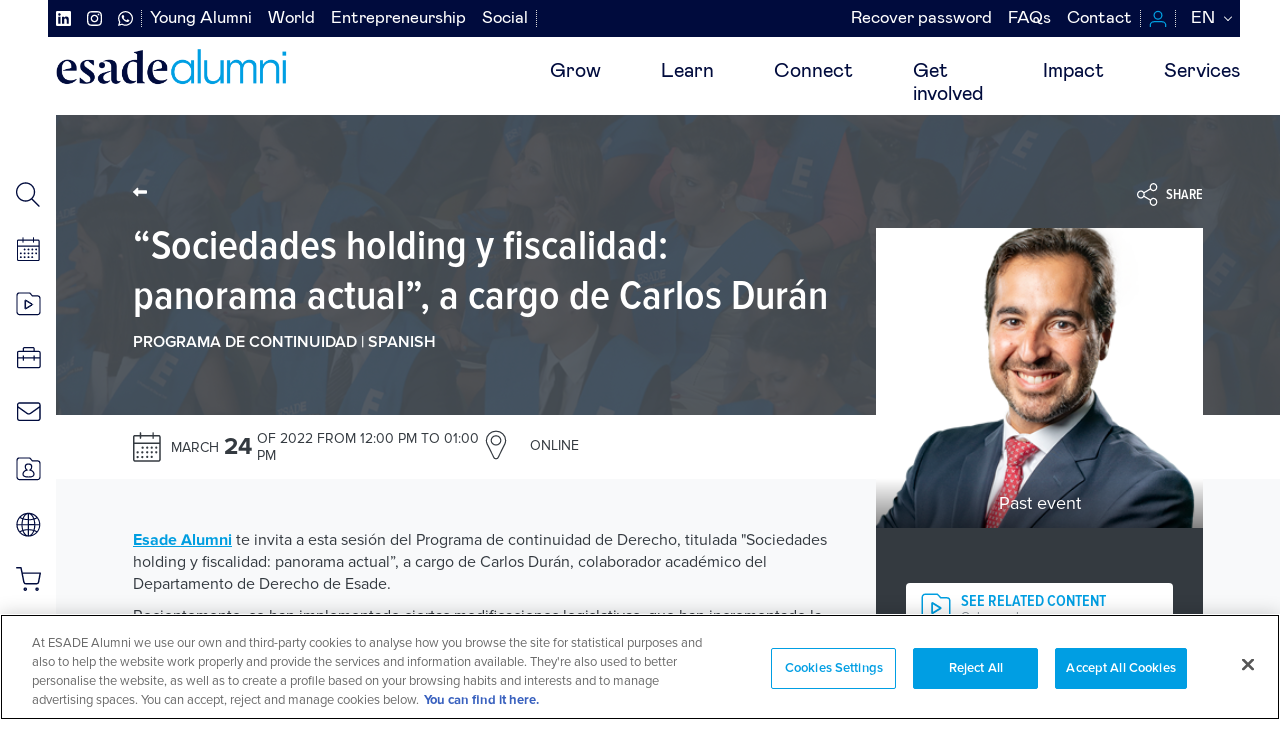

--- FILE ---
content_type: text/html; charset=UTF-8
request_url: https://www.esadealumni.net/en/events/sociedades-holding-y-fiscalidad-panorama-actual-cargo-de-carlos-duran
body_size: 191789
content:
<!DOCTYPE html>
<html lang="en" dir="ltr" prefix="content: http://purl.org/rss/1.0/modules/content/  dc: http://purl.org/dc/terms/  foaf: http://xmlns.com/foaf/0.1/  og: http://ogp.me/ns#  rdfs: http://www.w3.org/2000/01/rdf-schema#  schema: http://schema.org/  sioc: http://rdfs.org/sioc/ns#  sioct: http://rdfs.org/sioc/types#  skos: http://www.w3.org/2004/02/skos/core#  xsd: http://www.w3.org/2001/XMLSchema# ">
  <head>
    <meta charset="utf-8" />
<meta name="description" content="Esade Alumni te invita a esta sesión del Programa de continuidad de Derecho, titulada &quot;Sociedades holding y fiscalidad: panorama actual”, a cargo de Carlos Durán, colaborador académico del Departamento de Derecho de Esade." />
<link rel="canonical" href="http://www.esadealumni.net/en/events/sociedades-holding-y-fiscalidad-panorama-actual-cargo-de-carlos-duran" />
<meta name="Generator" content="Drupal 10 (https://www.drupal.org)" />
<meta name="MobileOptimized" content="width" />
<meta name="HandheldFriendly" content="true" />
<meta name="viewport" content="width=device-width, initial-scale=1.0" />
<link rel="alternate" hreflang="es" href="http://www.esadealumni.net/es/eventos/sociedades-holding-y-fiscalidad-panorama-actual-cargo-de-carlos-duran" />
<link rel="alternate" hreflang="en" href="http://www.esadealumni.net/en/events/sociedades-holding-y-fiscalidad-panorama-actual-cargo-de-carlos-duran" />
<link rel="alternate" hreflang="ca" href="http://www.esadealumni.net/ca/agenda/sociedades-holding-y-fiscalidad-panorama-actual-cargo-de-carlos-duran" />
<link rel="icon" href="/sites/default/files/logo_new_144x144.svg" type="image/svg+xml" />
<script>window.a2a_config=window.a2a_config||{};a2a_config.callbacks=[];a2a_config.overlays=[];a2a_config.templates={};a2a_config.num_services = 4;
a2a_config.exclude_services = ["myspace","wordpress", "amazon_wish_list", "reddit", "slashdot"];
a2a_config.prioritize = ["facebook", "twitter", "linkedin"];
a2a_config.locale= "es-ES";</script>

    <title>“Sociedades holding y fiscalidad: panorama actual”, a cargo de Carlos Durán | ESADE Alumni</title>
    <link rel="stylesheet" media="all" href="/themes/contrib/stable/css/system/components/align.module.css?t73zph" />
<link rel="stylesheet" media="all" href="/themes/contrib/stable/css/system/components/fieldgroup.module.css?t73zph" />
<link rel="stylesheet" media="all" href="/themes/contrib/stable/css/system/components/container-inline.module.css?t73zph" />
<link rel="stylesheet" media="all" href="/themes/contrib/stable/css/system/components/clearfix.module.css?t73zph" />
<link rel="stylesheet" media="all" href="/themes/contrib/stable/css/system/components/details.module.css?t73zph" />
<link rel="stylesheet" media="all" href="/themes/contrib/stable/css/system/components/hidden.module.css?t73zph" />
<link rel="stylesheet" media="all" href="/themes/contrib/stable/css/system/components/item-list.module.css?t73zph" />
<link rel="stylesheet" media="all" href="/themes/contrib/stable/css/system/components/js.module.css?t73zph" />
<link rel="stylesheet" media="all" href="/themes/contrib/stable/css/system/components/nowrap.module.css?t73zph" />
<link rel="stylesheet" media="all" href="/themes/contrib/stable/css/system/components/position-container.module.css?t73zph" />
<link rel="stylesheet" media="all" href="/themes/contrib/stable/css/system/components/reset-appearance.module.css?t73zph" />
<link rel="stylesheet" media="all" href="/themes/contrib/stable/css/system/components/resize.module.css?t73zph" />
<link rel="stylesheet" media="all" href="/themes/contrib/stable/css/system/components/system-status-counter.css?t73zph" />
<link rel="stylesheet" media="all" href="/themes/contrib/stable/css/system/components/system-status-report-counters.css?t73zph" />
<link rel="stylesheet" media="all" href="/themes/contrib/stable/css/system/components/system-status-report-general-info.css?t73zph" />
<link rel="stylesheet" media="all" href="/themes/contrib/stable/css/system/components/tablesort.module.css?t73zph" />
<link rel="stylesheet" media="all" href="/themes/contrib/stable/css/core/components/progress.module.css?t73zph" />
<link rel="stylesheet" media="all" href="/themes/contrib/stable/css/core/components/ajax-progress.module.css?t73zph" />
<link rel="stylesheet" media="all" href="/themes/contrib/stable/css/core/dropbutton/dropbutton.css?t73zph" />
<link rel="stylesheet" media="all" href="/modules/contrib/addtoany/css/addtoany.css?t73zph" />
<link rel="stylesheet" media="all" href="/modules/contrib/social_media_links/css/social_media_links.theme.css?t73zph" />
<link rel="stylesheet" media="all" href="/themes/custom/esade/public/css/all.css?t73zph" />
<link rel="stylesheet" media="all" href="/themes/custom/esade/assets/css/aniversari15anys.css?t73zph" />
<link rel="stylesheet" media="all" href="/themes/custom/esade/assets/css/emagazine.css?t73zph" />

    <script type="application/json" data-drupal-selector="drupal-settings-json">{"path":{"baseUrl":"\/","pathPrefix":"en\/","currentPath":"node\/9803","currentPathIsAdmin":false,"isFront":false,"currentLanguage":"en"},"pluralDelimiter":"\u0003","suppressDeprecationErrors":true,"gtm":{"tagId":null,"settings":{"data_layer":"dataLayer","include_classes":false,"allowlist_classes":"google\nnonGooglePixels\nnonGoogleScripts\nnonGoogleIframes","blocklist_classes":"customScripts\ncustomPixels","include_environment":false,"environment_id":"","environment_token":""},"tagIds":["GTM-TWDV6H5"]},"gtag":{"tagId":"","consentMode":false,"otherIds":[],"events":[],"additionalConfigInfo":[]},"ajaxPageState":{"libraries":"eJx9j0sOwjAMRC9k4iNV08YNgSSuYhfo7ekCxE9iM3rzLEs2YnRF2xgPCHPX5jRpF459XVBC7LqMq7s2EkMUTkVHlIP5VnJLNO8LuIppFX7jYJe_s2DHXCmppiKDI3Ha47sHnHD7lJVMp4wyVIkZw37C2fhXBT9KFTKHZ_M82fOdlyHbzKXyCJM73SRnuw","theme":"esade","theme_token":null},"ajaxTrustedUrl":[],"statistics":{"data":{"nid":"9803"},"url":"\/core\/modules\/statistics\/statistics.php"},"user":{"uid":0,"permissionsHash":"8e1743a4fa45ae795ec74f8917b0411409b051d80b88e1c8dd66b2d123b9e2d8"}}</script>
<script src="/core/assets/vendor/jquery/jquery.min.js?v=3.7.1"></script>
<script src="/core/assets/vendor/once/once.min.js?v=1.0.1"></script>
<script src="/sites/default/files/languages/en_pmI2eKcOtWm6RewK5uOtdslSAqBtCuX0Qsec98I9X60.js?t73zph"></script>
<script src="/core/misc/drupalSettingsLoader.js?v=10.3.5"></script>
<script src="/core/misc/drupal.js?v=10.3.5"></script>
<script src="/core/misc/drupal.init.js?v=10.3.5"></script>
<script src="/core/assets/vendor/tabbable/index.umd.min.js?v=6.2.0"></script>
<script src="https://use.fontawesome.com/releases/v6.4.0/js/all.js" defer crossorigin="anonymous"></script>
<script src="https://use.fontawesome.com/releases/v6.4.0/js/v4-shims.js" defer crossorigin="anonymous"></script>
<script src="/modules/contrib/google_tag/js/gtm.js?t73zph"></script>
<script src="/modules/contrib/google_tag/js/gtag.js?t73zph"></script>
<script src="/core/misc/progress.js?v=10.3.5"></script>
<script src="/core/assets/vendor/loadjs/loadjs.min.js?v=4.3.0"></script>
<script src="/core/misc/debounce.js?v=10.3.5"></script>
<script src="/core/misc/announce.js?v=10.3.5"></script>
<script src="/core/misc/message.js?v=10.3.5"></script>
<script src="/core/misc/ajax.js?v=10.3.5"></script>
<script src="/themes/contrib/stable/js/ajax.js?v=10.3.5"></script>
<script src="/modules/contrib/google_tag/js/gtag.ajax.js?t73zph"></script>

  </head>
  <body class="path-node page-node-type-event">
        <a href="#main-content" class="visually-hidden focusable">
      Skip to main content
    </a>
    <noscript><iframe src="https://www.googletagmanager.com/ns.html?id=GTM-TWDV6H5"
                  height="0" width="0" style="display:none;visibility:hidden"></iframe></noscript>

      <div class="dialog-off-canvas-main-canvas" data-off-canvas-main-canvas>
    


<nav id="main-nav-mobile">
    
    <ul class="first-nav">
                    <li id="item-1">
                <a href="/en/grow">Grow</a>
                                    <ul>
                                                    <li><a href="/en/develop/personal-guidance">Individual counseling</a></li>
                                                    <li><a href="/en/career_boost_programme">Career Boost Programme</a></li>
                                                    <li><a href="/en/mentoring-program">Mentoring Program</a></li>
                                                    <li><a href="/en/develop/coaching-service">Coaching Service</a></li>
                                                    <li><a href="/en/develop/legal-guidance">Legal guidance</a></li>
                                                    <li><a href="/en/resources-your-career">Resources for career management</a></li>
                                                    <li><a href="/en/job-portal-esade-alumni">Job Portal</a></li>
                                            </ul>
                            </li>
                    <li id="item-2">
                <a href="/en/learn">Learn</a>
                                    <ul>
                                                    <li><a href="/en/learn/events">At events</a></li>
                                                    <li><a href="/en/learn/class">In class</a></li>
                                                    <li><a href="/en/learn/online">Online</a></li>
                                                    <li><a href="/en/continue-your-education-esade">Continue your education at Esade</a></li>
                                            </ul>
                            </li>
                    <li id="item-3">
                <a href="/en/connect">Connect</a>
                                    <ul>
                                                    <li><a href="/en/connect/networking-activities">Networking activities</a></li>
                                                    <li><a href="/en/alumni-network/clubs-and-chapters?field_club_type_target_id=185">Cross-sectional clubs</a></li>
                                                    <li><a href="/en/alumni-network/clubs-and-chapters?field_club_type_target_id=158">International Chapters</a></li>
                                                    <li><a href="/en/alumni-network/clubs-and-chapters?field_club_type_target_id=159">Regional clubs</a></li>
                                                    <li><a href="/en/red-alumni/contact-with">Contact with Service</a></li>
                                                    <li><a href="/en/connect/landings">Landings Service</a></li>
                                            </ul>
                            </li>
                    <li id="item-4">
                <a href="/en/get-involved">Get involved</a>
                                    <ul>
                                                    <li><a href="/en/alumni-social/giving-back-consultants">As a Solidarity Consultant</a></li>
                                                    <li><a href="/en/entrepreneurship/inverstors">As a Business Angel</a></li>
                                                    <li><a href="/en/alumni-network/clubs-and-chapters?field_club_type_target_id=158">As an Expat</a></li>
                                                    <li><a href="/en/alumni-network/clubs-and-chapters?field_club_type_target_id=185">In cross-sectional clubs</a></li>
                                            </ul>
                            </li>
                    <li id="item-5">
                <a href="/en/make-impact">Impact</a>
                                    <ul>
                                                    <li><a href="/en/make-impact">Have an impact on your environment</a></li>
                                            </ul>
                            </li>
                    <li id="item-6">
                <a href="https://www.esadealumni.net/en/services">Services</a>
                                    <ul>
                                                    <li><a href="https://www.esadealumni.net/es/servicios">Services</a></li>
                                            </ul>
                            </li>
                    <li id="item-7">
                <a href="/en">Inaccessible</a>
                            </li>
            </ul>

    <ul class="second-nav-social">
                    <li><a href="https://www.linkedin.com/company/esade-alumni/"><i class="fab fa-linkedin"></i></a></li>
                    <li><a href="https://www.instagram.com/esadealumni/"><i class="fab fa-instagram"></i></a></li>
                    <li><a href="https://api.whatsapp.com/send?phone=%2034619502675&amp;text=Hi%20there%21%20I%20want%20to%20connect%20with%20Esade%20Alumni%20by%20Whatsapp"><i class="fab fa-whatsapp"></i></a></li>
            </ul>
    <ul class="second-nav-left">
                    <li><a href="/en/young-alumni">Young Alumni</a></li>
                    <li><a href="/en/worldwide">World</a></li>
                    <li><a href="/en/entrepreneurship">Entrepreneurship</a></li>
                    <li><a href="/en/alumni-social">Social</a></li>
            </ul>
    <ul class="second-nav">
            <li><a href="https://login.esade.edu/User/ResetPassword">Recover password</a></li>
            <li><a href="/en/faqs">FAQs</a></li>
            <li><a href="/en/contact-us">Contact</a></li>
        </ul>

    <ul class="third-nav">
        <li><a href="/en/search/node"> <span class="menu-search"></span>Search</a></li>
        <li><a href="https://events.esadealumni.net/en/public_events/ME7NL1268B43356FEZXN"> <span class="menu-calendar"></span>Events</a></li>
        <li><a href="/en/content-hub-search"> <span class="menu-video"></span>Content hub</a></li>
        <li><a href="https://esade.jobteaser.com/"> <span class="menu-job"></span>Job board</a></li>
        <li><a href="http://webmail.esade.edu/" target="_blank"> <span class="menu-email"></span>Webmail</a></li>
    </ul>

    <ul class="fourth-nav">
                    <li><a href="https://connect.esadealumni.net/s/my-profile?language=en_US" class="button button-blue">LOG IN</a></li>
                <li><a href="/en/about-esade-alumni" class="button button-orange">BECOME A PARTNER</a></li>
    </ul>

    <ul class="bottom-nav">
        <li><a href="/es" class="" data-lang="es">Español</a></li>
        <li><a href="/ca" class="" data-lang="ca">Catalan</a></li>
        <li><a href="/en" class="active" data-lang="en">English</a></li>
    </ul>

</nav>

<header>
    <div class="container-fluid" >
        <div class="row no-gutters">
            <div class="col-xs-12 col-md-12 submenus d-md-flex flex-md-row align-items-md-center">
                <div class="d-md-flex flex-md-column ml-auto menus-container">
                  <nav class="main third_level hidden-xs hidden-sm">
                    <div class="d-flex justify-content-start menus-left">
                        <nav role="navigation" aria-labelledby="block-esade-secondary-menu-social-menu" id="block-esade-secondary-menu-social">
            
  <h2 class="visually-hidden" id="block-esade-secondary-menu-social-menu">Navegación secundaria redes sociales</h2>
  

        
        <ul class="d-md-flex ml-auto justify-content-md-end">
                        <li>
                <a target="_blank" href=https://www.linkedin.com/company/esade-alumni/>
                                            <i class="fab fa-linkedin"></i>
                                    </a>
            </li>
                    <li>
                <a target="_blank" href=https://www.instagram.com/esadealumni/>
                                            <i class="fab fa-instagram"></i>
                                    </a>
            </li>
                    <li>
                <a target="_blank" href=https://api.whatsapp.com/send?phone=%2034619502675&amp;text=Hi%20there%21%20I%20want%20to%20connect%20with%20Esade%20Alumni%20by%20Whatsapp>
                                            <i class="fab fa-whatsapp"></i>
                                    </a>
            </li>
            </ul>
        

  </nav>

                        <nav role="navigation" aria-labelledby="block-esade-secondary-menu-left-menu" id="block-esade-secondary-menu-left">
            
  <h2 class="visually-hidden" id="block-esade-secondary-menu-left-menu">Navegación secundaria izquierda</h2>
  

        
              <ul>
              <li>
        <a href="/en/young-alumni" data-drupal-link-system-path="node/2">Young Alumni</a>
              </li>
          <li>
        <a href="/en/worldwide" data-drupal-link-system-path="node/4">World</a>
              </li>
          <li>
        <a href="/en/entrepreneurship" data-drupal-link-system-path="node/133">Entrepreneurship</a>
              </li>
          <li>
        <a href="/en/alumni-social" data-drupal-link-system-path="node/156">Social</a>
              </li>
        </ul>
  


  </nav>

                    </div>
                    <div class="d-flex justify-content-end menus-right">
                        <nav class="main second_level hidden-xs hidden-sm" role="navigation" aria-labelledby="block-esade-secondary-menu-menu" id="block-esade-secondary-menu">

          
  <h2 class="visually-hidden" id="block-esade-secondary-menu-menu">Navegación secundaria</h2>
  

        
        <ul class="d-md-flex ml-auto justify-content-md-end">
                        <li>
                <a href="https://login.esade.edu/User/ResetPassword">Recover password</a>
                            </li>
                    <li>
                <a href="/en/faqs" data-drupal-link-system-path="node/5847">FAQs</a>
                            </li>
                    <li>
                <a href="/en/contact-us" data-drupal-link-system-path="node/11221">Contact</a>
                            </li>
            </ul>
        


  </nav>


                        <ul class="d-flex justify-content-end">
                                                        <li><a href="https://connect.esadealumni.net/s/my-profile?language=en_US" class="login"></a></li>
                                                        <li>  <div id="block-dropdownlanguage">
  
    
        <div class="dropbutton-wrapper"><div class="dropbutton-widget"><ul class="dropdown-language-item dropbutton"><li class="en"><span class="language-link active-language">EN</span></li><li class="es"><a href="/es/eventos/sociedades-holding-y-fiscalidad-panorama-actual-cargo-de-carlos-duran" class="language-link" hreflang="es">ES</a></li><li class="ca"><a href="/ca/agenda/sociedades-holding-y-fiscalidad-panorama-actual-cargo-de-carlos-duran" class="language-link" hreflang="ca">CA</a></li></ul></div></div>
  </div>
 </li>
                        </ul>
                    </div>
                </nav>

                </div>
                
                <!-- mobile menu button -->
               <a class="toggle-mobile hidden-md hidden-lg"> <span></span> </a>

            </div>

            <div class="col-xs-12 col-md-12">
                  <div class="logo pull-left">
                    <a href="/en">
                        <img  width="250px"  src="/themes/custom/esade/Esade_Alumni.png" >
                    </a>
                </div>

                <div class="cd-morph-dropdown hidden-xs hidden-sm">
                    <nav class="main-nav">
                        <ul>
                                                                                                                                                                <li class="has-dropdown" data-content="item-1">
                                    <a href="/en/grow" class="">Grow</a>
                                </li>
                                                                                                                                                                <li class="has-dropdown" data-content="item-2">
                                    <a href="/en/learn" class="">Learn</a>
                                </li>
                                                                                                                                                                <li class="has-dropdown" data-content="item-3">
                                    <a href="/en/connect" class="">Connect</a>
                                </li>
                                                                                                                                                                <li class="has-dropdown" data-content="item-4">
                                    <a href="/en/get-involved" class="">Get involved</a>
                                </li>
                                                                                                                                                                <li class="has-dropdown" data-content="item-5">
                                    <a href="/en/make-impact" class="">Impact</a>
                                </li>
                                                                                                                                                                <li class="has-dropdown" data-content="item-6">
                                    <a href="https://www.esadealumni.net/en/services" class="">Services</a>
                                </li>
                                                                                                                                                                <li class="has-dropdown" data-content="item-7">
                                    <a href="/en" class="">Inaccessible</a>
                                </li>
                                                    </ul>
                    </nav>

                    <div class="morph-dropdown-wrapper">
                        <div class="dropdown-list">
                            <ul>
                                                                                                            <li id="item-1"
                                            class="dropdown gallery">
                                            <div class="content">
                                                <ul>
                                                                                                                                                                                                                                                                                        <li>
                                                            <a href="/en/develop/personal-guidance" class="">Individual counseling</a>
                                                        </li>
                                                                                                                                                                                                                                                                                        <li>
                                                            <a href="/en/career_boost_programme" class="">Career Boost Programme</a>
                                                        </li>
                                                                                                                                                                                                                                                                                        <li>
                                                            <a href="/en/mentoring-program" class="">Mentoring Program</a>
                                                        </li>
                                                                                                                                                                                                                                                                                        <li>
                                                            <a href="/en/develop/coaching-service" class="">Coaching Service</a>
                                                        </li>
                                                                                                                                                                                                                                                                                        <li>
                                                            <a href="/en/develop/legal-guidance" class="">Legal guidance</a>
                                                        </li>
                                                                                                                                                                                                                                                                                        <li>
                                                            <a href="/en/resources-your-career" class="">Resources for career management</a>
                                                        </li>
                                                                                                                                                                                                                                                                                        <li>
                                                            <a href="/en/job-portal-esade-alumni" class="">Job Portal</a>
                                                        </li>
                                                    
                                                </ul>
                                                <p>
                                                    We promote networking among alumni to strengthen business connections, promote new ideas and advance your career.
                                                </p>
                                            </div>
                                        </li>
                                                                                                                                                <li id="item-2"
                                            class="dropdown gallery">
                                            <div class="content">
                                                <ul>
                                                                                                                                                                                                                                                                                        <li>
                                                            <a href="/en/learn/events" class="">At events</a>
                                                        </li>
                                                                                                                                                                                                                                                                                        <li>
                                                            <a href="/en/learn/class" class="">In class</a>
                                                        </li>
                                                                                                                                                                                                                                                                                        <li>
                                                            <a href="/en/learn/online" class="">Online</a>
                                                        </li>
                                                                                                                                                                                                                                                                                        <li>
                                                            <a href="/en/continue-your-education-esade" class="">Continue your education at Esade</a>
                                                        </li>
                                                    
                                                </ul>
                                                <p>
                                                    The market is not static and your career should not be either. We offer professional update sessions to be always up to date.
                                                </p>
                                            </div>
                                        </li>
                                                                                                                                                <li id="item-3"
                                            class="dropdown gallery">
                                            <div class="content">
                                                <ul>
                                                                                                                                                                                                                                                                                        <li>
                                                            <a href="/en/connect/networking-activities" class="">Networking activities</a>
                                                        </li>
                                                                                                                                                                                                                                                                                        <li>
                                                            <a href="/en/alumni-network/clubs-and-chapters?field_club_type_target_id=185" class="">Cross-sectional clubs</a>
                                                        </li>
                                                                                                                                                                                                                                                                                        <li>
                                                            <a href="/en/alumni-network/clubs-and-chapters?field_club_type_target_id=158" class="">International Chapters</a>
                                                        </li>
                                                                                                                                                                                                                                                                                        <li>
                                                            <a href="/en/alumni-network/clubs-and-chapters?field_club_type_target_id=159" class="">Regional clubs</a>
                                                        </li>
                                                                                                                                                                                                                                                                                        <li>
                                                            <a href="/en/red-alumni/contact-with" class="">Contact with Service</a>
                                                        </li>
                                                                                                                                                                                                                                                                                        <li>
                                                            <a href="/en/connect/landings" class="">Landings Service</a>
                                                        </li>
                                                    
                                                </ul>
                                                <p>
                                                    Find everything you need to advance your professional career. From advising to access to different resources for your career.
                                                </p>
                                            </div>
                                        </li>
                                                                                                                                                <li id="item-4"
                                            class="dropdown gallery">
                                            <div class="content">
                                                <ul>
                                                                                                                                                                                                                                                                                        <li>
                                                            <a href="/en/alumni-social/giving-back-consultants" class="">As a Solidarity Consultant</a>
                                                        </li>
                                                                                                                                                                                                                                                                                        <li>
                                                            <a href="/en/entrepreneurship/inverstors" class="">As a Business Angel</a>
                                                        </li>
                                                                                                                                                                                                                                                                                        <li>
                                                            <a href="/en/alumni-network/clubs-and-chapters?field_club_type_target_id=158" class="">As an Expat</a>
                                                        </li>
                                                                                                                                                                                                                                                                                        <li>
                                                            <a href="/en/alumni-network/clubs-and-chapters?field_club_type_target_id=185" class="">In cross-sectional clubs</a>
                                                        </li>
                                                    
                                                </ul>
                                                <p>
                                                    Discover all the ways you can get involved actively with the association.
                                                </p>
                                            </div>
                                        </li>
                                                                                                                                                <li id="item-5"
                                            class="dropdown gallery">
                                            <div class="content">
                                                <ul>
                                                                                                                                                                                                                                                                                        <li>
                                                            <a href="/en/make-impact" class="">Have an impact on your environment</a>
                                                        </li>
                                                    
                                                </ul>
                                                <p>
                                                    Have an impact on your environment and on the society
                                                </p>
                                            </div>
                                        </li>
                                                                                                                                                <li id="item-6"
                                            class="dropdown gallery">
                                            <div class="content">
                                                <ul>
                                                                                                                                                                                                                                                                                        <li>
                                                            <a href="https://www.esadealumni.net/es/servicios" class="">Services</a>
                                                        </li>
                                                    
                                                </ul>
                                                <p>
                                                    All the benefits of being a subscription member
                                                </p>
                                            </div>
                                        </li>
                                                                                                                                                                    </ul>

                            <div class="bg-layer" aria-hidden="true"></div>
                        </div> <!-- dropdown-list -->
                    </div> <!-- morph-dropdown-wrapper -->
                </div>
            </div>
        </div>

            </div>
</header>


<div class="main">
  <aside class="lateral hidden-xs">
    <nav class="lateral">
        <ul>
            <li>
                <a href="/en/search/node" data-toggle="tooltip" data-placement="right" title="Search">
                <span class="menu-search"></span>
                </a>
            </li>
            <li>
                <a href="https://events.esadealumni.net/en/public_events/ME7NL1268B43356FEZXN " data-toggle="tooltip" data-placement="right" title="Events">
                <span class="menu-calendar"></span>
                </a>
            </li>
            <li>
                <a href="/en/content-hub" data-toggle="tooltip" data-placement="right" title="Content Hub">
                <span class="menu-video"></span>
                </a>
            </li>
            <li>
                <a href="https://esade.jobteaser.com/"  target="_blank" data-toggle="tooltip" data-placement="right" title="Job board">
                <span class="menu-job"></span>
                </a>
            </li>
            <li>
                <a href="http://webmail.esade.edu/"  target="_blank" data-toggle="tooltip" data-placement="right" title="Webmail">
                <span class="menu-email"></span>
                </a>
            </li>
        <li>
                <a href="https://connect.esadealumni.net/s/my-profile?language=en_US" data-toggle="tooltip" data-placement="right" title="My Profile">
                <span class="menu-card"></span>
                </a>
            </li>
            <li>
                <a href="https://connect.esadealumni.net/s/directory?language=en_US" data-toggle="tooltip" data-placement="right" title="Directory">
                <span class="menu-world"></span>
                </a>
            </li>
            <li>
                <a href="/en/benefits-being-member" data-toggle="tooltip" data-placement="right" title="Otras ventajas">
                <span class="menu-bag"></span>
                </a>
            </li>
        </ul>
    </nav>
</aside>
  <div class="content">
      <div>
    <div data-drupal-messages-fallback class="hidden"></div><div id="block-esade-content">
  
    
      
<header class="w-100 wrapper-header header-event d-sm-flex justify-content-sm-start align-items-sm-center ">
    <div class="container">
        <div class="row hidden-xs pt-15">
            <div class="col-sm-6">
                <div class="breadcrumbs">
                    <ul>
                        <li class="fa fa-long-arrow-left">
                            <a href="/en/past-events">Back to list</a>
                        </li>
                    </ul>
                </div>
            </div>
            <div class="col-sm-6">
                <div class="wrapper-share d-flex flex-column align-items-end">
                    <span class="button-share d-flex align-items-center"><span
                                class="icon-share"></span> Share</span>
                    <div class="d-flex wrapper-toolbox">
                        <script type="text/javascript"
                                src="//s7.addthis.com/js/300/addthis_widget.js#pubid=ra-5b9b5972e50f1fcc"></script>
                        <div class="addthis_inline_share_toolbox share-toolbox"></div>
                    </div>

                </div>
            </div>
        </div>
        <div class="row">
            <div class="col-sm-7 col-lg-8 header-event-mobile">
                <div class="d-flex justify-content-between hidden-sm hidden-md hidden-lg">
                    <div class="breadcrumbs">
                        <ul>
                            <li class="fa fa-long-arrow-left">
                                <a href="/en/events">Back to list</a>
                            </li>
                        </ul>
                    </div>
                    <div class="wrapper-share d-flex flex-column align-items-end">
                        <span class="button-share d-flex align-items-center">
                            <span class="icon-share"></span>
                            <span class="hidden-xs">Share</span>
                        </span>
                        <div class="d-flex wrapper-toolbox">
                            <div class="addthis_inline_share_toolbox share-toolbox"></div>
                        </div>

                    </div>
                </div>
                <h1><span class="title" data-attr="title"> “Sociedades holding y fiscalidad: panorama actual”, a cargo de Carlos Durán</span>
</h1>
                <p class="caption-event">
                                      Programa de continuidad |
                                    Spanish</p>
            </div>
            <div class="lateral_block col-xs-12 col-sm-5 col-lg-4 sidebar-event">
                <div class="sidebar-event-img">
                                          <img src="/sites/default/files/2022-03/Dise%C3%B1o%20sin%20t%C3%ADtulo%20-%202022-03-03T081319.818.png">
                                        <span class="d-flex justify-content-center align-items-center">
                                                    Past event
                                            </span>
                </div>

                <div class="paragraph black">
                    <article>
                        
                                                                              <a href="/en/events/sociedades-holding-y-fiscalidad-panorama-actual-cargo-de-carlos-duran/contenthub" class="button button-white">
                                <span class="icon-large-video"></span>
                                <div class="d-flex flex-column w-auto">
                                    SEE RELATED CONTENT
                                    <span class="min-claim">Only members</span>
                                </div>
                            </a>
                                                  
                    </article>
                </div>
            </div>
        </div>
    </div>
</header>
<section class="block-header-bottom d-lg-flex align-items-lg-center justify-content-lg-start">
    <div class="container">
        <div class="row">
            <div class="col-sm-7 col-lg-8">
                <div class="row no-gutters">
                    <div class="col-lg-6 d-flex align-items-center">
                        <span class="icon-calendar-black d-flex"></span>
                                                <div class="box-width d-flex align-items-center caption-header-bottom en">
                                                            March <span> 24</span> OF 2022
                                from 12:00 PM to 01:00 PM
                                                    </div>
                                            </div>


                    <div class="col-lg-6 d-flex align-items-center pt-last-child">
                        <span class="icon-map-marker-black d-flex"></span>
                        <div class="box-width d-flex caption-header-bottom">

                                                                                      
                                                            <a href="" target="_blank">
                                    <span class="city">Online</span>                                 </a>
                                                    </div>
                    </div>

                </div>
            </div>
        </div>
    </div>
</section>
<section class="block-content-event">
    <div class="container">
        <div class="row">
            <div class="col-sm-7 col-lg-8">
                <p data-aura-rendered-by="6:518;a"><a href="https://www.esadealumni.net/es" rel="noopener noreferrer" target="_blank"><u><strong>Esade Alumni</strong></u></a><strong>&nbsp;</strong>te invita a esta sesión del Programa de continuidad de Derecho, titulada "Sociedades holding y fiscalidad: panorama actual”, a cargo de Carlos Durán, colaborador académico del Departamento de Derecho de Esade.</p>

<p data-aura-rendered-by="6:518;a">Recientemente, se han implementado ciertas modificaciones legislativas, que han incrementado la presión fiscal sobre las rentas que obtienen las sociedades holding españolas en forma de dividendos y ganancias de capital provenientes de participaciones significativas en entidades españolas y extranjeras. Además, a escala internacional, se avecinan modificaciones relevantes con motivo de la propuesta de directiva ATAD 3, relativa al uso de entidades vacías o sin sustancia (“shell companies”).</p>

                                  <div class="pull-right">
                    <a class="mt-auto ml-auto wrapper-link-view-more d-flex" href="https://connect.esadealumni.net/s/lt-event?language=es&amp;site=a6a1o0000008Tb5AAE&amp;id=a7f5J000000XbfE">
                      <span class="link-color">READ MORE</span><span class="icon-arrow-right"></span>
                    </a>
                  </div>
                            </div>
        </div>
    </div>
</section>






<!-- Modal Register -->
<div id="registerModal" class="modal fade block-modal">
  <div class="modal-dialog">
    <div class="modal-content">
      <div class="modal-header">
        <button type="button" class="close" data-dismiss="modal" aria-hidden="true">&times;</button>
      </div>
        <div class="modal-body">
          <h2>This option is for members only!
</h2>
          <h3>Become a member and enjoy all the advantages.</h3>
          <a href="/en/about-esade-alumni" class="button-orange button d-flex justify-content-center align-items-center">
            Become a partner
          </a>
                      <div class="divider"></div>
            <div class="d-flex justify-content-center align-items-center">
              <p class="bottom-question">Are you already a member? &nbsp;</p>
              <a href="/samllogin" class="link-question">LOG IN</a>
            </div>
                  </div>
    </div>
  </div>
</div>
<!-- Modal Login Member -->
<div id="loginMemberModal" class="modal fade block-modal">
  <div class="modal-dialog">
    <div class="modal-content">
      <div class="modal-header">
        <button type="button" class="close" data-dismiss="modal" aria-hidden="true">&times;</button>
      </div>
      <div class="modal-body">
        <h2>Alumni access</h2>
        <h3>You need to login to access this section</h3>


        <a href="https://ldapsso.esade.edu/login/alumni/index.php?lang=en&amp;redirectTo=/node/9803" class="button-blue button d-flex justify-content-center align-items-center center-block mb-25">
          Log in
        </a>
      </div>

    </div>
  </div>
</div>


<!-- Modal List -->
<div id="listModal" class="modal fade block-modal" data-login-url="https://ldapsso.esade.edu/login/alumni/index.php?lang=en&amp;redirectTo=/node/9803">
  <div class="modal-dialog">
    <div class="modal-content">
      <div class="modal-header">
        <button type="button" class="close" data-dismiss="modal" aria-hidden="true">&times;</button>
        <h1></h1>
        <div class="d-flex justify-content-between align-items-center wrapper-modal-header">
          <div class="d-flex flex-column">
            <h2>Title</h2>
            <time>
              <span>day</span>
              <b>month year</b> |
              hour</time>
          </div>
          <div class="d-flex">
            <time><b><i class="fa fa-user"></i>&nbsp;<b class="event-registration-count"></b> registered </b></time>
          </div>
        </div>
      </div>
      <div class="modal-body" data-no-user="There aren't registered users">
      </div>
    </div>
  </div>
</div>

  </div>
<div id="block-esade-advantagesmodal-3">
  
    
              <div class="modal fade minimalist" id="advantageModal29" tabindex="-1" role="dialog" aria-hidden="true">
        <div class="modal-dialog modal-md" role="document">
            <div class="modal-content">
                <button class="close hidden-md hidden-lg" data-dismiss="modal">×</button>
                <div class="modal-body">
                    <img src="/sites/default/files/styles/detail_modal_autoheight/public/descuentos/2019-01/VisaOro1.png?itok=Y_F9SYaH" >
                    <div class="content">
                        <h2>ESADE Alumni Oro Visa</h2>
                        <p>Request a <strong><a href="https://www3.caixabank.es/apl/tarjetas/catalogo/catalogo.index_es.html?idImagen=1226&amp;Affinity=KE&amp;Bin=459997">ESADE Alumni Oro Visa&nbsp;</a></strong>in conjunction with any bank. This will give you access to special offers.<br />
&nbsp;</p>

<p><strong>Exclusive benefits:</strong></p>

<ul>
	<li>No maintenance fees.</li>
	<li>Accident and travel insurance.</li>
	<li>Caixa Protect Emergency: if you lose or have another problem with your card outside Spain, we'll provide an emergency card or provide cash urgently.</li>
</ul>

<p>&nbsp;</p>

<p>And you can pay with Apple Pay and Caixa Bank Pay. Request your ESADE Alumni card!</p>

<p><a href="https://www.caixabank.es/particular/colectivos/esadealumni_en.html">FULL DETAILS</a></p>

<p><a href="https://connect.esadealumni.net/s/my-profile?language=en">APPLY FOR ORO VISA</a></p>

<p><em>*If you would have any problem&nbsp;applying for your Visa, please contact us at&nbsp;<strong>esadealumni@esade.edu /&nbsp;+34 93 553 02 17</strong> so we&nbsp;could&nbsp;help you.</em></p>

                    </div>
                </div>
            </div>
        </div>
    </div>
        <div class="modal fade minimalist" id="advantageModal2617" tabindex="-1" role="dialog" aria-hidden="true">
        <div class="modal-dialog modal-md" role="document">
            <div class="modal-content">
                <button class="close hidden-md hidden-lg" data-dismiss="modal">×</button>
                <div class="modal-body">
                    <img src="/sites/default/files/styles/detail_modal_autoheight/public/descuentos/2018-12/VisaPlatinum.jpg?itok=znG1aGoZ" >
                    <div class="content">
                        <h2>ESADE Alumni Platinum Visa</h2>
                        <h2>Add direct deposit of your salary to the Esade Alumni Platinum Visa and receive a benefits package<sup>1</sup> with special conditions:</h2><p>&nbsp;</p><p><strong>The exclusive Esade Alumni Platinum Visa card with the following services<sup>2</sup>:</strong></p><ul><li>Accident insurance</li><li>Travel insurance</li><li>5 Priority Pass for free access to 1,300 VIP lounges at airports across the globe&nbsp;</li></ul><p>&nbsp;</p><p><strong>A perfect loan to finance your dreams</strong></p><ul><li>Loan with personal guarantee at <strong><u>5.01% APR (3.90% NIR)</u><sup><u>3</u></sup></strong></li><li>€0 in opening fees, credit check fees and repayment fees</li></ul><p>&nbsp;</p><p><strong>Services for your everyday life:</strong></p><ul><li>Checking account with self-service transfers and cheque deposit</li><li>VIA-T to pay tolls without stopping your vehicle</li></ul><p>&nbsp;</p><p><a href="https://www.caixabank.es/particular/colectivos/esadealumni_en.html">FULL DETAILS</a></p><p><a href="https://connect.esadealumni.net/s/my-profile?language=en">APPLY FOR PLATINUM VISA</a></p><p><em>*If you would have any problem&nbsp;applying for your Visa, please contact us at&nbsp;<strong>esadealumni@esade.edu /&nbsp;+34 93 553 02 17</strong> so we&nbsp;could&nbsp;help you.</em></p><p><strong>Information required by Order ECC/2316/2015: Checking account</strong><br>CaixaBank is a member of the Deposit Guarantee Fund for Credit Institutions envisaged in Royal Decree 16/2011 of 14th October. The guaranteed amount is limited to €100,000 per depositor in each credit institution.</p><p><strong>1/6</strong><br>This number indicates the risk of the product, with 1/6 being the lowest risk and 6/6 the highest.<br>&nbsp;</p><p><sup>1. You will need to have your salary or professional income transferred to our payroll account (amounts cannot be combined) &gt; €2,500 / month and</sup><br><sup>be a Visa Platinum ESADE Alumni card contract holder with CaixaBank. 2. Card issued by the hybrid payment institution CaixaBank Payments &amp; Consumer,</sup><br><sup>E.F.C., E.P., S.A.U. (“CPC”), with registered office at Avenida de Manoteras nº 20, Edificio París (28050 Madrid). CaixaBank, S.A. acts as the agent of the card</sup><br><sup>issuing entity. The system chosen by CPC to protect the funds of payment service users is to deposit them in a separate account opened with CaixaBank,</sup><br><sup>S.A. Issuance of the card subject to approval by the CPC. 3. Advertised product: personal loan. Typical example: APR 5.01% calculated for a loan of</sup><br><sup>€15,000. 4.90% NIR. Repayment over 72 months. Total amount of debt: €17,343.27 (€15,000 capital + €2,343.27 interest). Total cost of the credit</sup><br><sup>€2,343.27. Monthly repayments: 71 payments of €240.88 and a final payment of €240.79. No opening fees or study fees. French amortisation</sup><br><sup>system. Approval of the transaction is subject to an analysis of the applicant’s solvency and repayment capacity and depending on the bank’s risk criteria.</sup></p>
                    </div>
                </div>
            </div>
        </div>
    </div>
        <div class="modal fade minimalist" id="advantageModal32" tabindex="-1" role="dialog" aria-hidden="true">
        <div class="modal-dialog modal-md" role="document">
            <div class="modal-content">
                <button class="close hidden-md hidden-lg" data-dismiss="modal">×</button>
                <div class="modal-body">
                    <img src="/sites/default/files/styles/detail_modal_autoheight/public/descuentos/2018-11/IMG_ventajaDKV.png?itok=UF71oPWN" >
                    <div class="content">
                        <h2>DKV Health Insurance</h2>
                        <p>ESADE Alumni and the insurance company DKV Seguros have signed an agreement under which association members and their immediate family (spouses and children) can take out a DKV Integral and DKV Mundisalud policy under more advantageous conditions.&nbsp;</p>

<p>Over 6 million European customers already trust DKV!</p>

<p><span><span><span>Exclusive benefits with DKV</span></span></span></p>

<p><span><span><span>- Once you have been insured with DKV for three years, the company will never cancel your policy.<br />
- Indemnity for each day of hospitalisation not covered by DKV.<br />
- Additional services at no extra charge: worldwide emergency healthcare during trips of up to 90 days, dental care, health club membership and international second opinion coverage.<br />
- Additional services with deductible: laser eye surgery, breast reconstruction, family planning techniques, aesthetic medicine, psychology and geriatric care.<br />
- Preventive medicine programmes: paediatric care, gynaecological cancer, coronary risk, oral health.<br />
- Work-related and traffic accidents.<br />
- 18,000 doctors and 1,000 clinics in the</span></span></span><span><span><span>&nbsp;DKV healthcare network.</span></span></span></p>

<p>&nbsp;</p>

<p><span><span><span><span><span><span><span><strong>DKV Integral: I Like Being Taken Care Of &nbsp;</strong></span></span></span></span></span></span></span></p>

<p><span><span><span><span><span><span><span>This health insurance policy guarantees top-quality healthcare and the personal treatment you expect when you visit a doctor or clinic.&nbsp;</span></span></span></span></span></span></span></p>

<p><span><span><span><span><span><span><span>Emergency treatment, primary care, specialists, complementary diagnostic resources, hospitalisation and surgery. Everything is covered, with no cost limits, by our team of participating doctors.&nbsp;<br />
Additional services: laser refractive surgery, inclusive dental services, fertility and assisted reproduction services, and clinical psychology treatment (15 sessions per policyholder per year).&nbsp;</span></span></span></span></span></span></span></p>

<p><a href="https://dkvseguros.com/seguros-medicos-particulares/seguros-cuadro-medico/dkv-integral"><span><span><span><span><span><span><span>More information about DKV Integral</span></span></span></span></span></span></span></a><br />
<br />
<strong><span><span><span><span><span><span><span>Comprehensive premiums for 2024 (euros/month)</span></span></span></span></span></span></span></strong></p>

<table border="1" cellpadding="1" cellspacing="1" style="width: 315px; height: 123px;" width="315">
	<tbody>
		<tr>
			<td>
			<p align="left"><font size="2"><b>Age</b></font></p>
			</td>
			<td>
			<p align="center"><strong><font size="2">Men</font></strong></p>
			</td>
			<td>
			<p align="center"><strong><font size="2">Women</font></strong></p>
			</td>
		</tr>
		<tr>
			<td>
			<p align="left"><font size="2">from 0 to 19 years old </font></p>
			</td>
			<td>
			<p align="center"><span style="font-size:11.0pt"><span style="font-family:&quot;Calibri&quot;,sans-serif"><span style="color:black">76,09</span></span></span><font size="2">€</font></p>
			</td>
			<td>
			<p align="center"><span style="font-size:11.0pt"><span style="font-family:&quot;Calibri&quot;,sans-serif"><span style="color:black">76,09</span></span></span><font size="2">€</font></p>
			</td>
		</tr>
		<tr>
			<td>
			<p align="left"><font size="2">from 20 to 30 years old </font></p>
			</td>
			<td>
			<p align="center"><span style="font-size:11.0pt"><span style="font-family:&quot;Calibri&quot;,sans-serif"><span style="color:black">70,66</span></span></span><font size="2">€</font></p>
			</td>
			<td>
			<p align="center"><span style="font-size:11.0pt"><span style="font-family:&quot;Calibri&quot;,sans-serif"><span style="color:black">77,90</span></span></span><font size="2">€</font></p>
			</td>
		</tr>
		<tr>
			<td>
			<p align="left"><font size="2">from 31 to 49 years old </font></p>
			</td>
			<td>
			<p align="center"><span style="font-size:11.0pt"><span style="font-family:&quot;Calibri&quot;,sans-serif"><span style="color:black">76,09</span></span></span><font size="2">€</font></p>
			</td>
			<td>
			<p align="center"><font color="#000000" face="Calibri, sans-serif"><span style="font-size: 14.6667px;">85,15</span></font><font size="2">€</font></p>
			</td>
		</tr>
		<tr>
			<td>
			<p align="left"><font size="2">from 50 to 59 years old </font></p>
			</td>
			<td>
			<p align="center"><span style="font-size:11.0pt"><span style="font-family:&quot;Calibri&quot;,sans-serif"><span style="color:black">108,71</span></span></span><font size="2">€</font></p>
			</td>
			<td>
			<p align="center"><span style="font-size:11.0pt"><span style="font-family:&quot;Calibri&quot;,sans-serif"><span style="color:black">108,71</span></span></span><font size="2">€</font></p>
			</td>
		</tr>
		<tr>
			<td>
			<p align="left"><font size="2">more than 59 years old</font></p>
			</td>
			<td>
			<p align="center"><span style="font-size:11.0pt"><span style="font-family:&quot;Calibri&quot;,sans-serif"><span style="color:black">117,75</span></span></span><font size="2">€</font></p>
			</td>
			<td>
			<p align="center"><span style="font-size:11.0pt"><span style="font-family:&quot;Calibri&quot;,sans-serif"><span style="color:black">117,75</span></span></span><font size="2">€</font></p>
			</td>
		</tr>
	</tbody>
</table>

<p><br />
<span><span><span><span><span><span><span><strong>Special conditions for ESADE alumni&nbsp;</strong><br />
- No co-payment.&nbsp;<br />
- Payment by instalments at no additional fee.&nbsp;<br />
- No exclusion periods (except for childbirth) if you sign up for the insurance policy within 90 days of its introduction (after this period, the standard exclusion period shall apply).&nbsp;<br />
- Any declared pre-existing conditions shall be excluded.</span></span></span></span></span></span></span><br />
<br />
&nbsp;</p>

<p><span><span><span><span><span><span><span><strong>DKV Mundisalud Classic: If I Can Choose, I Feel Free&nbsp;</strong></span></span></span></span></span></span></span></p>

<p><span><span><span><span><span><span><span>With this policy, you can visit any doctor's office or clinic in Spain or abroad, even if it is not included in our team of participating professionals. Expenses are reimbursed if you visit a non-participating doctor's office or clinic. This way, you are free to choose your care provider anywhere in the world. You can also visit any of our participating doctor's offices or clinics free of charge, with no co-pay.&nbsp;</span></span></span></span></span></span></span></p>

<p><span><span><span><span><span><span><span>Participating centres: 100% coverage&nbsp;<br />
Non-participating centres: reimbursement of 90% abroad and 80% in Spain&nbsp;</span></span></span></span></span></span></span></p>

<p><br />
<span><span><span><span><span><span><span><a href="https://dkvseguros.com/seguros-medicos-particulares/seguros-reembolso/dkv-mundisalud">More information about DKV Mundisalud</a><br />
<br />
<strong><strong>Comprehensive premiums for 2024 (euros/month)</strong></strong></span></span></span></span></span></span></span></p>

<table border="1" cellpadding="1" cellspacing="1" style="width: 330px; height: 123px;" width="330">
	<tbody>
		<tr>
			<td><strong><strong><strong><font size="2">Age</font></strong></strong></strong></td>
			<td>
			<p align="center"><strong><strong><strong><font size="2">Men</font></strong></strong></strong></p>
			</td>
			<td>
			<p align="center"><strong><strong><strong><font size="2">Women</font></strong></strong></strong></p>
			</td>
		</tr>
		<tr>
			<td><font size="2">from 0 to 19 years old </font></td>
			<td>
			<p align="center"><span style="font-size:11.0pt"><span style="font-family:&quot;Calibri&quot;,sans-serif"><span style="color:black">110,71</span></span></span><font size="2">€</font></p>
			</td>
			<td>
			<p align="center"><span style="font-size:11.0pt"><span style="font-family:&quot;Calibri&quot;,sans-serif"><span style="color:black">110,71</span></span></span><font size="2"><font size="2">€</font></font></p>
			</td>
		</tr>
		<tr>
			<td><font size="2">from 20 to 30 years old </font></td>
			<td>
			<p align="center"><span style="font-size:11.0pt"><span style="font-family:&quot;Calibri&quot;,sans-serif"><span style="color:black">106,83</span></span></span><font size="2">€</font></p>
			</td>
			<td>
			<p align="center"><span style="font-size:11.0pt"><span style="font-family:&quot;Calibri&quot;,sans-serif"><span style="color:black">118,48</span></span></span><font size="2">€</font></p>
			</td>
		</tr>
		<tr>
			<td><font size="2">from 31 to 49 years old </font></td>
			<td>
			<p align="center"><span style="font-size:11.0pt"><span style="font-family:&quot;Calibri&quot;,sans-serif"><span style="color:black">110,71</span></span></span><font size="2"><font size="2">€</font></font></p>
			</td>
			<td>
			<p align="center"><span style="font-size:11.0pt"><span style="font-family:&quot;Calibri&quot;,sans-serif"><span style="color:black">126,75</span></span></span><font size="2">€</font></p>
			</td>
		</tr>
		<tr>
			<td><font size="2">from 50 to 59 years old </font></td>
			<td>
			<p align="center"><span style="font-size:11.0pt"><span style="font-family:&quot;Calibri&quot;,sans-serif"><span style="color:black">174,80</span></span></span><font size="2">€</font></p>
			</td>
			<td>
			<p align="center"><span style="font-size:11.0pt"><span style="font-family:&quot;Calibri&quot;,sans-serif"><span style="color:black">180,63</span></span></span><font size="2">€</font></p>
			</td>
		</tr>
		<tr>
			<td><font size="2">more than 59 years old </font></td>
			<td>
			<p align="center"><span style="font-size:11.0pt"><span style="font-family:&quot;Calibri&quot;,sans-serif"><span style="color:black">190,35</span></span></span><font size="2">€</font></p>
			</td>
			<td>
			<p align="center"><span style="font-size:11.0pt"><span style="font-family:&quot;Calibri&quot;,sans-serif"><span style="color:black">190,35</span></span></span><font size="2">€</font></p>
			</td>
		</tr>
	</tbody>
</table>

<p>&nbsp;</p>

<p><span><span><span><span><span><span><span><strong>Special conditions for ESADE alumni&nbsp;</strong></span></span></span></span></span></span></span></p>

<p><span><span><span><span><span><span><span>- No co-payment.&nbsp;<br />
- Payment by instalments at no additional fee.&nbsp;<br />
- No exclusion periods (except for childbirth) if you sign up for the insurance policy within 90 days of its introduction (after this period, the standard exclusion period shall apply).&nbsp;<br />
- Any declared pre-existing conditions shall be excluded.</span></span></span></span></span></span></span></p>

<p><br />
<span><span><span><span><span><span><span><a href="http://itemsweb.esade.edu/webalumni/docs/BarcelonaPrivadoDKV2012.pdf">Consulta la GUIA de la red DKV de servicios sanitarios</a></span></span></span></span></span></span></span></p>

<p>&nbsp;</p>

<p><strong>Contact with DKV:</strong><br />
Gerard Gómez Agramunt<br />
Tel: 93 481 62 54/ Mov: 691 668 800<br />
email:&nbsp;<a href="mailto:gerard.gomez@segurosdkv.es">gerard.gomez@segurosdkv.es</a></p>

                    </div>
                </div>
            </div>
        </div>
    </div>
        <div class="modal fade minimalist" id="advantageModal11485" tabindex="-1" role="dialog" aria-hidden="true">
        <div class="modal-dialog modal-md" role="document">
            <div class="modal-content">
                <button class="close hidden-md hidden-lg" data-dismiss="modal">×</button>
                <div class="modal-body">
                    <img src="/sites/default/files/styles/detail_modal_autoheight/public/descuentos/2023-12/dkv_0.png?itok=U5rPBVd3" >
                    <div class="content">
                        <h2>DKV Personal Doctor</h2>
                        <p>Personal Doctor is a new medical experience with all the coverage provided by comprehensive health insurance and the trust that comes from keeping your own personal doctor whom you know and who knows you. You will always have a general practitioner by your side whom you can trust, who will treat you in a familiar, fully personalized way, and whom you can always count on whenever you need them, because you’ll always have them in your pocket.</p>

<p><a href="https://sitios.dkv.es/dkv-esade">Visit the DKV Personal Doctor microsite</a></p>

<p>&nbsp;</p>

<p><strong>Digital services</strong></p>

<p>Your personal doctor (chat and video call) Personal 24-hour medical team, whenever your personal doctor isn’t available.</p>

<p>Chat and video call with specialists before referrals from your “Personal doctor.”</p>

<p>A manager to process authorizations and in-person appointments.</p>

<p>Electronic prescriptions and pharmaceutical assistance chat. Digital medical record and appointment calendar.</p>

<p>Personalized preventive medicine, tracked and guided by your personal doctor personal.</p>

<p>&nbsp;</p>

<p><strong>In-person services</strong></p>

<p>&nbsp;Appointments with medical specialists.</p>

<p>Diagnostic and analytical tests.</p>

<p>Hospitalization and surgery.</p>

<p>Medical emergencies. Dental service.</p>

<p>Medical assistance on trips abroad.</p>

<p>Consultations with podiatry, physiotherapy, and rehabilitation.<br />
&nbsp;</p>

<p>&nbsp;</p>

<p><strong>Plus...</strong></p>

<p><strong>Dental coverage included </strong>without any additional cost.<strong> </strong></p>

<p><strong>The best global travel healthcare </strong>on the market, in case of an emergency abroad.<strong> </strong></p>

<p><strong>Medical care for traffic and workplace accidents. </strong></p>

<p><strong>Reimbursement for hospitalization </strong>when admission costs are not paid by DKV (€80/day, maximum of €2,400).<strong> </strong></p>

<p><strong>Podiatry, physiotherapy, and rehabilitation, </strong>with no limits on the number of sessions.<strong> </strong></p>

<p><strong>DKV medical hotlines </strong>24 hours a day.<strong> </strong></p>

<p><strong>DKV Personal Doctor Club Health and Wellbeing</strong>.<br />
&nbsp;</p>

<p><strong>&nbsp;</strong></p>

<p><strong><strong>Documentation and fees</strong></strong></p>

<ul>
	<li><strong><a href="https://docs.dkvseguros.com/pdf-docs/PPC/PPC.DKV-Proteccion-Familiar.pdf" rel="noopener" target="_blank">Documentation and fees</a></strong></li>
	<li><strong><a href="https://docs.dkvseguros.com/pdf/uploads/Funerarias-DKV-18.pdf" rel="noopener" target="_blank">IPID</a></strong></li>
</ul>

<p><strong>&nbsp;</strong></p>

<p><strong>Monthly premium 2024*</strong></p>

<table style="width: 433px; height: 123px;" width="330">
	<tbody>
		<tr>
			<td style="width: 313px;"><strong><strong><strong><strong><strong><font size="2">Age of insured party</font></strong></strong></strong></strong></strong></td>
			<td style="width: 10px;">
			<p align="center"><strong><font size="2"><b>Premium</b></font></strong></p>
			</td>
		</tr>
		<tr>
			<td style="width: 313px;"><strong><strong><font size="2">0 - 5 years old</font></strong></strong></td>
			<td style="width: 10px;">
			<p align="center"><strong><strong><font color="#000000" face="Calibri, sans-serif"><span style="font-size: 14.6667px;">69,41&nbsp;</span></font><font size="2">€</font></strong></strong></p>
			</td>
		</tr>
		<tr>
			<td style="width: 313px;"><strong><strong><font size="2">de 5&nbsp;a 10&nbsp;years old</font></strong></strong></td>
			<td style="width: 10px;">
			<p align="center"><strong><strong><font color="#000000" face="Calibri, sans-serif"><span style="font-size: 14.6667px;">39,76&nbsp;</span></font><font size="2">€</font></strong></strong></p>
			</td>
		</tr>
		<tr>
			<td style="width: 313px;"><strong><strong><font size="2">de 10&nbsp;&nbsp;a 15&nbsp;years old</font></strong></strong></td>
			<td style="width: 10px;">
			<p align="center"><strong><strong><font color="#000000" face="Calibri, sans-serif" style="font-size: 14.6667px;">35,99&nbsp;</font><font size="2" style="font-size: small;">€</font></strong></strong></p>
			</td>
		</tr>
		<tr>
			<td style="width: 313px;"><strong><strong><font size="2">de 15&nbsp; a 20&nbsp;years old</font></strong></strong></td>
			<td style="width: 10px;">
			<p><strong><strong><font color="#000000" face="Calibri, sans-serif" style="font-size: 14.6667px;">&nbsp; &nbsp;41,71&nbsp;</font><font style="font-size: small;">€</font></strong></strong></p>
			</td>
		</tr>
		<tr>
			<td style="width: 313px;"><strong><strong><font size="2">de 20&nbsp; a 25&nbsp;years old</font></strong></strong></td>
			<td style="width: 10px;">
			<p><strong><strong><font color="#000000" face="Calibri, sans-serif" style="font-size: 14.6667px;">&nbsp; &nbsp;51,26&nbsp;</font><font style="font-size: small;">€</font></strong></strong></p>
			</td>
		</tr>
		<tr>
			<td style="width: 313px;"><strong><strong><font size="2">de 25&nbsp; a 30&nbsp;years old</font></strong></strong></td>
			<td style="width: 10px;">
			<p><strong><strong><font color="#000000" face="Calibri, sans-serif" style="font-size: 14.6667px;">&nbsp; &nbsp;60,04&nbsp;</font><font style="font-size:small">€</font></strong></strong></p>
			</td>
		</tr>
		<tr>
			<td style="width: 313px;"><strong><strong><font size="2">de 30&nbsp; a 35&nbsp;years old</font></strong></strong></td>
			<td style="width: 10px;">
			<p><strong><strong><font style="font-size:14.6667px"><font color="#000000"><font face="Calibri, sans-serif">&nbsp; &nbsp;72,5</font></font></font><font style="font-size:14.6667px"><font color="#000000"><font face="Calibri, sans-serif">&nbsp;</font></font></font><font style="font-size:small">€</font></strong></strong></p>
			</td>
		</tr>
		<tr>
			<td style="width: 313px;"><strong><strong><font size="2">de 35&nbsp; a 40&nbsp;years old</font></strong></strong></td>
			<td style="width: 10px;">
			<p><strong><strong><font style="font-size:14.6667px"><font color="#000000"><font face="Calibri, sans-serif">&nbsp; &nbsp;76,96</font></font></font><font style="font-size:14.6667px"><font color="#000000"><font face="Calibri, sans-serif">&nbsp;</font></font></font><font style="font-size:small">€</font></strong></strong></p>
			</td>
		</tr>
		<tr>
			<td style="width: 313px;"><strong><strong><font size="2">de 40&nbsp; a 45&nbsp;years old</font></strong></strong></td>
			<td style="width: 10px;">
			<p><strong><strong><font style="font-size:14.6667px"><font color="#000000"><font face="Calibri, sans-serif">&nbsp; &nbsp;81,95</font></font></font><font style="font-size:14.6667px"><font color="#000000"><font face="Calibri, sans-serif">&nbsp;</font></font></font><font style="font-size:small">€</font></strong></strong></p>
			</td>
		</tr>
		<tr>
			<td style="width: 313px;"><strong><strong><font size="2">de 45&nbsp; a 50&nbsp;years old</font></strong></strong></td>
			<td style="width: 10px;">
			<p><strong><strong><font style="font-size:14.6667px"><font color="#000000"><font face="Calibri, sans-serif">&nbsp; &nbsp;90,76</font></font></font><font style="font-size:14.6667px"><font color="#000000"><font face="Calibri, sans-serif">&nbsp;</font></font></font><font style="font-size:small">€</font></strong></strong></p>
			</td>
		</tr>
	</tbody>
</table>

<h6><strong><em>*Premiums calculated based on residency in the province of Barcelona. Please inquire for the rest of Spain.</em></strong></h6>

<h6><strong>&nbsp;</strong></h6>

<p><strong><strong>Contact DKV:</strong><br />
Gerard Gómez Agramunt<br />
Tel: 93 481 62 54/ Mov: 691 668 800<br />
email:&nbsp;<a href="mailto:gerard.gomez@segurosdkv.es">gerard.gomez@segurosdkv.es</a></strong></p>

                    </div>
                </div>
            </div>
        </div>
    </div>
        <div class="modal fade minimalist" id="advantageModal11965" tabindex="-1" role="dialog" aria-hidden="true">
        <div class="modal-dialog modal-md" role="document">
            <div class="modal-content">
                <button class="close hidden-md hidden-lg" data-dismiss="modal">×</button>
                <div class="modal-body">
                    <img src="/sites/default/files/styles/detail_modal_autoheight/public/descuentos/2024-05/OFFICE.png?itok=P_gjqedJ" >
                    <div class="content">
                        <h2>Email and Office 365 Online</h2>
                        <p><span style="-webkit-text-stroke-width:0px;background-color:rgb(255, 255, 255);color:rgb(13, 13, 13);display:inline !important;float:none;font-family:Söhne, ui-sans-serif, system-ui, -apple-system, &quot;Segoe UI&quot;, Roboto, Ubuntu, Cantarell, &quot;Noto Sans&quot;, sans-serif, &quot;Helvetica Neue&quot;, Arial, &quot;Apple Color Emoji&quot;, &quot;Segoe UI Emoji&quot;, &quot;Segoe UI Symbol&quot;, &quot;Noto Color Emoji&quot;;font-size:16px;font-style:normal;font-variant-caps:normal;font-variant-ligatures:normal;font-weight:400;letter-spacing:normal;orphans:2;text-align:start;text-decoration-color:initial;text-decoration-style:initial;text-decoration-thickness:initial;text-indent:0px;text-transform:none;white-space:pre-wrap;widows:2;word-spacing:0px;">Access your @alumni.esade.edu email account for life, identifying you as an Esade alumni. Access from anywhere.</span></p><p><span style="-webkit-text-stroke-width:0px;background-color:rgb(255, 255, 255);color:rgb(13, 13, 13);display:inline !important;float:none;font-family:Söhne, ui-sans-serif, system-ui, -apple-system, &quot;Segoe UI&quot;, Roboto, Ubuntu, Cantarell, &quot;Noto Sans&quot;, sans-serif, &quot;Helvetica Neue&quot;, Arial, &quot;Apple Color Emoji&quot;, &quot;Segoe UI Emoji&quot;, &quot;Segoe UI Symbol&quot;, &quot;Noto Color Emoji&quot;;font-size:16px;font-style:normal;font-variant-caps:normal;font-variant-ligatures:normal;font-weight:400;letter-spacing:normal;orphans:2;text-align:start;text-decoration-color:initial;text-decoration-style:initial;text-decoration-thickness:initial;text-indent:0px;text-transform:none;white-space:pre-wrap;widows:2;word-spacing:0px;"><strong>Use Office 365 online </strong>at no cost. The license includes all the products of an A3 license within the Office 365 Education package, which includes the latest versions of Word, Excel, PowerPoint, Teams, and OneNote, among other programs. Additionally, you have access to OneDrive to store your files in the cloud.</span></p><p><a href="https://www.esadealumni.net/es/correo-y-office-365-online"><span class="ui-provider bio bvr bj bk bl bm bn bo bp bq br bs bt bu bv bw bx by bz ca bvs bvt cd ce cf cg ch ci cj cl cm cn co cp cq" style="font-size:inherit;" dir="ltr"><strong>See more details</strong></span></a></p>
                    </div>
                </div>
            </div>
        </div>
    </div>
        <div class="modal fade minimalist" id="advantageModal654" tabindex="-1" role="dialog" aria-hidden="true">
        <div class="modal-dialog modal-md" role="document">
            <div class="modal-content">
                <button class="close hidden-md hidden-lg" data-dismiss="modal">×</button>
                <div class="modal-body">
                    <img src="/sites/default/files/styles/detail_modal_autoheight/public/descuentos/2021-03/Esade_URL-cas.png?itok=1nDlq2JV" >
                    <div class="content">
                        <h2>ESADE</h2>
                        <p>You can now enjoy exclusive discounts on ongoing training.</p>

<p><strong>Discounts on Executive Masters and Executive MBA:&nbsp;</strong></p>

<p><strong>5%</strong> in Executive MBA (combinable with other discounts)<br />
If you have studied a PMD or an Executive Master, consult special price.</p>

<p><strong>10%</strong> in Executives Masters and their certifications:<br />
- Executive Master in Economic-Finance Management<br />
- Executive Master in Sales &amp; Marketing Management<br />
- Executive Master in Operations &amp; Services Management<br />
- Executive Master in Digital Business<br />
- Executive Master in Business Analytics</p>

<p><strong>Discount&nbsp;on Open Programs: 10%</strong></p>

<p><a href="https://connect.esadealumni.net/s/admission-process?language=en_US"><strong>Start your admission process</strong></a></p>

<p>If you want to receive more information, please contact us on:&nbsp;<a href="mailto:exedBCN@esade.edu">exedBCN@esade.edu</a>&nbsp;or&nbsp;<strong>93 280 40 08</strong>.</p>

<p>&nbsp;</p>

                    </div>
                </div>
            </div>
        </div>
    </div>
        <div class="modal fade minimalist" id="advantageModal639" tabindex="-1" role="dialog" aria-hidden="true">
        <div class="modal-dialog modal-md" role="document">
            <div class="modal-content">
                <button class="close hidden-md hidden-lg" data-dismiss="modal">×</button>
                <div class="modal-body">
                    <img src="/sites/default/files/styles/detail_modal_autoheight/public/descuentos/2023-11/hp-logo-hp-icon-free-free-vector.jpg?itok=tLwhkMlH" >
                    <div class="content">
                        <h2>HP Shop</h2>
                        <p>Discover the wide range of products HP is now making available in its<strong> exclusive shop for ESADE Alumni</strong>. Here every month you will find special offers on portables, table-top computers, printers, monitors, etc. with <strong>discounts up to 40%</strong> on the normal sale price</p>

<p>&nbsp;</p>

<p><strong>How can I take advantage of these offers?</strong></p>

<p><strong>On Internet</strong><br />
Go to the web page of the HP Shop and look for <a href="http://h20386.www2.hp.com/SpainStore/GenericLandingPage.aspx?lang=es-ES&amp;CommunityKey=SCESG21003&amp;Action=Display&amp;View=StoreHome&amp;CustomerSegment=Consumer&amp;LIQ=n">click here</a>. In the centre of the opening page you will find an e-mail box. Here, please enter your e-mail address for alumni as a whole and click on the "log-in" button. If you cannot remember your e-mail address or you do not have one, please enter the following generic e-mail address usuario@alumni.esade.edu &nbsp;</p>

<p><strong>By Telephone</strong><br />
To make a purchase you need only call 902 010 349 and then select the option "To buy products" (Option 2) and tell the salesperson that you are a member of Esade Alumni indicating the following reference:<br />
&nbsp;<br />
Reference: ESADEALUMNI</p>

<p>&nbsp;</p>

<p><strong>Products on offer:</strong></p>

<p>HP puts digital equipment at your fingertips:<br />
<strong>- Mobile phone data-processing:</strong><br />
iPAQs and GPS, Pavilion Portables and Tablets, Envy Portables, &nbsp;Compaq Portables, Ultra-portable Mini-notes, Professional portables, SAVINGS Packs</p>

<p>- <strong>PC's and Monitors:</strong><br />
Table-top PC's, TouchSmart PCs, Professional PCs, Work stations, SAVINGS Packs, Monitors</p>

<p>- <strong>Printers:</strong><br />
Colour injection printers, LaserJet colour printers, LaserJet monochrome printers, Portable printers, Photograph printers</p>

<p>- <strong>Multifunctionals and &nbsp;Scanners:</strong><br />
Monochrome multifunctionals, Colour multifunctionals, Scanjet scanners</p>

<p>- <strong>Calculators:</strong><br />
Financial, Scientific and Graphic calculators</p>

<p>- <strong>Digital Imaging:</strong><br />
Digital cameras</p>

<p>&nbsp;</p>

<p><strong>Further information:</strong><br />
902 010 349<br />
<a href="http://www.hp.es/go/tutiendahp">www.hp.es/go/tutiendahp</a></p>

                    </div>
                </div>
            </div>
        </div>
    </div>
        <div class="modal fade minimalist" id="advantageModal30" tabindex="-1" role="dialog" aria-hidden="true">
        <div class="modal-dialog modal-md" role="document">
            <div class="modal-content">
                <button class="close hidden-md hidden-lg" data-dismiss="modal">×</button>
                <div class="modal-body">
                    <img src="/sites/default/files/styles/detail_modal_autoheight/public/descuentos/2018-11/IMG_MySEATClub.png?itok=dT97NC0n" >
                    <div class="content">
                        <h2>My SEAT Club</h2>
                        <p><strong>Save on your car purchase</strong></p><p>Enjoy special discounts on the entire SEAT and CUPRA range just for being a member of Esade Alumni.</p><p>Now you can do this directly at any dealership in the official SEAT and CUPRA network by presenting your Esade Alumni membership documentation (write to <a href="esadealumni@esade.edu">esadealumni@esade.edu</a> to request a certificate of membership).&nbsp;</p><p>For the year 2025, a discount has been established for each product line in the SEAT range, as follows:&nbsp;</p><p>Arona: 22%&nbsp;</p><p>Ibiza: 22%&nbsp;</p><p>Leon: 20 %&nbsp;</p><p>Ateca: 20%&nbsp;<br>&nbsp;</p><p><strong>Ready? Sign up and get these great discounts!</strong></p><p>&nbsp;</p><p>Just by being a member of Esade Alumni, you can enjoy special discounts on the entire SEAT and CUPRA range. It is not necessary to be registered on the MY SEAT CLUB platform to configure your vehicle; now you can do it directly at any of our official SEAT and CUPRA dealerships by presenting documentation that confirms you are a member of Esade Alumni (request your certification document at <a href="mailto:sadealumni@esade.edu">esadealumni@esade.edu</a>).</p><p>&nbsp;</p><p><strong>Further information</strong>:<br>902 120 169</p>
                    </div>
                </div>
            </div>
        </div>
    </div>
        <div class="modal fade minimalist" id="advantageModal648" tabindex="-1" role="dialog" aria-hidden="true">
        <div class="modal-dialog modal-md" role="document">
            <div class="modal-content">
                <button class="close hidden-md hidden-lg" data-dismiss="modal">×</button>
                <div class="modal-body">
                    <img src="/sites/default/files/styles/detail_modal_autoheight/public/descuentos/2024-07/occident%20rojo.png?itok=i9l0oEt-" >
                    <div class="content">
                        <h2>Occident</h2>
                        <p>Esade Alumni and <strong>Occident</strong> have reached a collaboration agreement, through which all their members can benefit from personalized advice on taking out life insurance with an exclusive discount.&nbsp;</p><p>For more information and contact: <a href="https://www.occident.com/agente/javierperez">https://www.occident.com/agente/javierperez</a></p>
                    </div>
                </div>
            </div>
        </div>
    </div>
        <div class="modal fade minimalist" id="advantageModal8706" tabindex="-1" role="dialog" aria-hidden="true">
        <div class="modal-dialog modal-md" role="document">
            <div class="modal-content">
                <button class="close hidden-md hidden-lg" data-dismiss="modal">×</button>
                <div class="modal-body">
                    <img src="/sites/default/files/styles/detail_modal_autoheight/public/descuentos/2020-07/NUEVO-100dpi-1024_PNG.jpg?itok=fw498WzZ" >
                    <div class="content">
                        <h2>SOSMATIC</h2>
                        <p><strong>Free support service to help you with digital technologies. </strong>The service is provided remotely, is for personal use only, and is limited to one consultation per week. <strong>One data recovery per year</strong> is also included.</p>

<p>If you’re interested in more coverage or other services, check out the <strong>special conditions</strong> for members.</p>

<p><a href="https://esadealumni.sosmatic.es/">Click here</a> to submit a request and a specialist will call you within one hour.<br />
&nbsp;</p>

<p><strong>Conditions</strong></p>

<ul>
	<li>This offer cannot be combined with any other offer.</li>
	<li>Subject to conditions of use.&nbsp;</li>
	<li>Online</li>
	<li>Important: if you place your order using the supplier’s app, you will not receive a discount. Remember always to place your order through this exclusive offer.</li>
</ul>

<p><strong>About SOSMATIC</strong><br />
<br />
We can solve any kind of computer or digital problem at any time. We are present in more than 15 million homes through insurance, banking, distribution, customer assistance, telecommunications, training, etc.&nbsp;</p>

<p><strong>SOSMATIC customer service:</strong></p>

<p>Tel: +(34) 933961020<br />
email: hola@sosmatic.es</p>

                    </div>
                </div>
            </div>
        </div>
    </div>
        <div class="modal fade minimalist" id="advantageModal638" tabindex="-1" role="dialog" aria-hidden="true">
        <div class="modal-dialog modal-md" role="document">
            <div class="modal-content">
                <button class="close hidden-md hidden-lg" data-dismiss="modal">×</button>
                <div class="modal-body">
                    <img src="/sites/default/files/styles/detail_modal_autoheight/public/descuentos/2018-11/IMG_VentajaExpansionOrbyt.png?itok=vnREUJUy" >
                    <div class="content">
                        <h2>Subscription to Expansión</h2>
                        <p>Now members of ESADE Alumni can <strong>take advantage of a 20% discount</strong> on subscriptions to Expansión + Marca + El Mundo along with all their supplements from the digital newspaper store Orbyt.</p>

<p>For one year you can read these three newspapers<strong> from anywhere using any device</strong> from only €19:99 a month, all without needing to go to the newspaper shop.</p>

<p>The real price of this joint offer is €24:99 per month, and if you wanted to buy these three titles separately the price would be €34:99. It's a bargain!</p>

<p><a href="https://pago.elmundo.es/multipayment/TVhxrqKnn8nmJmpT2Y5tPpq8WmVlAgCLaKjP-2MfsTaTPDT0JZ_XZwQFOY5G1a8o">Apply for your subscription here</a></p>

<p>&nbsp;</p>

<p><strong>Discover everything Expansión has to offer on Orbyt</strong></p>

<ul>
	<li>The possibility of reading our newspaper, supplements and magazines anywhere, from any terminal, without having to go to the newsagent's.</li>
	<li>Value-added content, services and tools that will help you in your professional development:</li>
</ul>

<p>- All our news and premium content: Orbyt exclusives, the most relevant sources (Financial Times, The Wall Street Journal and HoS) in Spanish, along with leading company reports: consulting firms, institutions...<br />
- Company listings and market analysis: You'll get the opinions of our experts and discover the best tools to use with your professional terminal and online portfolio.<br />
- Alerts and newsletters to suit every client: listings, news updates, real estate markets, etc.<br />
- Put your stock market questions to our investment expert, José Antonio Hódar.</p>

<ul>
	<li>Special leisure time offers as a Premium Client: Orbyt users will have access to exclusive services such as live opera, movies, books, cinema/concert/theatre tickets etc.</li>
</ul>

                    </div>
                </div>
            </div>
        </div>
    </div>
        <div class="modal fade minimalist" id="advantageModal653" tabindex="-1" role="dialog" aria-hidden="true">
        <div class="modal-dialog modal-md" role="document">
            <div class="modal-content">
                <button class="close hidden-md hidden-lg" data-dismiss="modal">×</button>
                <div class="modal-body">
                    <img src="/sites/default/files/styles/detail_modal_autoheight/public/descuentos/2018-11/IMG_ventajaBankinter.png?itok=vHOKrgRa" >
                    <div class="content">
                        <h2>Bankinter</h2>
                        <p>The ESADE Alumni <a href="https://bankinterpartnet.bankinter.com/web/esade/">Bankinter VIrtual Office</a> offers all of the bank's products and services, but with more special deals than a traditional bank office. Special prices are set for Esade Alumni members, depending on their needs.</p><p>One of the main distinguishing features of the Virtual Office is that it shares part of its profits amongst customers. <strong>Bankinter gives 50% of the profits made by the Virtual Office to the customers of the office</strong>. These profits are shared out in proportion to the contribution each customer makes to the profits of the office.</p><img data-entity-uuid="c93806ac-68e4-46e5-ae87-532cf338ba9e" data-entity-type="file" src="/sites/default/files/inline-images/Bankinter_enero2026_0.jpg" width="1626" height="666"><p>&nbsp;</p><p><strong>To learn more or become a customer:&nbsp;</strong></p><p>- Visit the <a href="https://bankinterpartnet.bankinter.com/web/esade/">Virtual Office</a></p><p>- Contact your personal money manager:&nbsp;<br><br>&nbsp; &nbsp;&nbsp;<strong>Alejandro José Vázquez Agustí&nbsp;</strong><br>&nbsp;&nbsp;<strong> &nbsp;</strong>Director Banca Privada&nbsp;<br>&nbsp; &nbsp; ajvazqueza@bankinter.com&nbsp;<br>&nbsp; &nbsp; Tel.: 934955241 / 669652163<br>&nbsp;</p>
                    </div>
                </div>
            </div>
        </div>
    </div>

  </div>
<div id="block-esade-advantagesmodal">
  
    
              <div class="modal fade minimalist" id="advantageModal12159" tabindex="-1" role="dialog" aria-hidden="true">
        <div class="modal-dialog modal-md" role="document">
            <div class="modal-content">
                <button class="close hidden-md hidden-lg" data-dismiss="modal">×</button>
                <div class="modal-body">
                    <img src="/sites/default/files/styles/detail_modal_autoheight/public/descuentos/2024-08/logo-soidem_LN.png?itok=xoYpHF6f" >
                    <div class="content">
                        <h2>SOIDEM DATA TECHNOLOGIES, SL.</h2>
                        <p>Soidem Data Technologies, SL., established in Barcelona in October 2021, is recognized for its innovation in digital transformation. It combines specialized consulting and proprietary software development for various industrial sectors, including textiles, food, automotive, metallurgy, healthcare, and pharmaceuticals. The company leverages advanced technologies such as Artificial Intelligence (AI), Machine Learning (ML), and Augmented Reality (AR) to offer monitoring solutions that optimize operational efficiency and sustainability by integrating data from multiple sources and locations.</p><p>Among its achievements is a 38% reduction in water consumption in the textile industry and the successful implementation of software in primary care centers in Catalonia, improving data management and decision-making. Additionally, they have developed an OCR platform that automates order management in ERP systems, eliminating manual processes. As a Splunk partner, a leader in SIEM, Soidem has invested in R&amp;D to develop proprietary technologies that optimize processes and reduce their clients' carbon footprint.</p><p>Soidem’s value proposition focuses on helping its clients make strategic decisions through customized visualizations and the unification of diverse information sources into a single environment. This enables real-time processing and the generation of automatic reports without requiring extensive licenses or invasions. The company stands out for its flexibility, commitment, and speed, offering tailored technological solutions to meet the specific needs of each client and acting as a strategic partner in their digitalization journey.</p>
                    </div>
                </div>
            </div>
        </div>
    </div>
        <div class="modal fade minimalist" id="advantageModal12841" tabindex="-1" role="dialog" aria-hidden="true">
        <div class="modal-dialog modal-md" role="document">
            <div class="modal-content">
                <button class="close hidden-md hidden-lg" data-dismiss="modal">×</button>
                <div class="modal-body">
                    <img src="/sites/default/files/styles/detail_modal_autoheight/public/descuentos/2025-06/logos%20editables_Mesa%20de%20trabajo%201.png?itok=y9wj8O1D" >
                    <div class="content">
                        <h2>BRIKAP</h2>
                        <p><strong data-start="73" data-end="83">Brikap</strong> is a Colombian educational platform aimed at removing the barriers that single mothers face in accessing education and improving their quality of life.<br>Using AI-powered technology, Brikap offers flexible and personalized courses in areas such as manicure and pedicure, personal finance, self-esteem, and entrepreneurship.<br>&nbsp;</p><p>The platform allows users to study at their own pace, adapting to their family and work responsibilities.<br>&nbsp;</p><p>Brikap also provides accessible payment options and fosters a supportive community among participants.<br>&nbsp;</p>
                    </div>
                </div>
            </div>
        </div>
    </div>
        <div class="modal fade minimalist" id="advantageModal12842" tabindex="-1" role="dialog" aria-hidden="true">
        <div class="modal-dialog modal-md" role="document">
            <div class="modal-content">
                <button class="close hidden-md hidden-lg" data-dismiss="modal">×</button>
                <div class="modal-body">
                    <img src="/sites/default/files/styles/detail_modal_autoheight/public/descuentos/2025-06/carriedai_logo.jpg?itok=BevNkA0q" >
                    <div class="content">
                        <h2>CarriedAI</h2>
                        <p>We are a team of former VCs with engineering backgrounds with the vision to transform the investment management industry. We believe that AI will not only optimize existing processes but also reshape the architecture of investment firms and alter how capital is allocated in private markets.&nbsp;</p><p>At <strong>CarriedAI</strong>, we are developing a suite of AI agents to support institutional investors in their work. Our agents perform investment analysis at 20 times the speed of human teams with greater accuracy so that the humans have more time to do what they do best: Build meaningful relationships with founders.&nbsp;</p><p>Our goal is to empower our clients to reimagine their investment firms from the ground up, integrating AI into their operations. We aim to provide a comprehensive suite of AI-Agents with orchestration and monitoring tools that can map any industry-specific capital allocation process and where investment strategies can be encoded and executed by AI. For those clients suffering from tool-fatigue, we’ve got your back: CarriedAI's Agents connect to your CRMs of choice. If you need some hands-on to help you get started, do ask about our Implementation Services. We have decades of experience developing software for the investment industry. Our experts pioneered the development of data platforms in Venture Capital.</p>
                    </div>
                </div>
            </div>
        </div>
    </div>
        <div class="modal fade minimalist" id="advantageModal12865" tabindex="-1" role="dialog" aria-hidden="true">
        <div class="modal-dialog modal-md" role="document">
            <div class="modal-content">
                <button class="close hidden-md hidden-lg" data-dismiss="modal">×</button>
                <div class="modal-body">
                    <img src="/sites/default/files/styles/detail_modal_autoheight/public/descuentos/2025-06/LogoDiakos_Verde%235F8058.png?itok=itw_X2mq" >
                    <div class="content">
                        <h2>DIAKOS</h2>
                        <p data-start="878" data-end="1180">DIAKOS is a new lifestyle designed for people over 55 who want to embrace this new stage of life with autonomy, peace of mind, and purpose.<br>We offer homes in privileged settings, full support during the transition, health and wellness services, and an active community that connects and supports.</p><p data-start="1182" data-end="1449">At DIAKOS, we believe that maturity is a time for rediscovery and renewal.<br>We have created a life model where you can maintain your independence, be surrounded by community, and access products and services designed to support, care for, and simplify your life.</p><p data-start="1451" data-end="1629">We want you to live this stage fully, with purpose and peace, in an environment that adapts to you.<br>At DIAKOS, we believe it’s about living longer—but with greater quality.</p>
                    </div>
                </div>
            </div>
        </div>
    </div>
        <div class="modal fade minimalist" id="advantageModal12840" tabindex="-1" role="dialog" aria-hidden="true">
        <div class="modal-dialog modal-md" role="document">
            <div class="modal-content">
                <button class="close hidden-md hidden-lg" data-dismiss="modal">×</button>
                <div class="modal-body">
                    <img src="/sites/default/files/styles/detail_modal_autoheight/public/descuentos/2025-06/image001.jpg?itok=rLZa-QoI" >
                    <div class="content">
                        <h2>Footprint MAPPA</h2>
                        <p>Footprint Mappa is a digital ClimateTech platform that helps companies measure, simulate, and reduce their environmental footprint in a simple and effective way.<br>Designed especially for industrial sectors like automotive, it allows precise calculation of the environmental impact of products and services throughout their life cycle, including carbon emissions, water usage, energy, and transport.<br>The tool makes it easy to generate customized reports for stakeholders and ensures compliance with European and global regulations such as the CSRD.<br>Additionally, it offers simulations to anticipate the impact of strategic decisions and global benchmarking, making it a comprehensive solution for integrating sustainability into business decision-making.</p>
                    </div>
                </div>
            </div>
        </div>
    </div>
        <div class="modal fade minimalist" id="advantageModal12874" tabindex="-1" role="dialog" aria-hidden="true">
        <div class="modal-dialog modal-md" role="document">
            <div class="modal-content">
                <button class="close hidden-md hidden-lg" data-dismiss="modal">×</button>
                <div class="modal-body">
                    <img src="/sites/default/files/styles/detail_modal_autoheight/public/descuentos/2025-06/nunu_logo2g%20%281%29.jpg?itok=_fuI_uVj" >
                    <div class="content">
                        <h2>NUNU BARCELONA</h2>
                        <p>Founded by architect Nuria Aragonés, NUNU BARCELONA redefines traditional jewelry by integrating structural design, functionality, and an artisanal production approach. Inspired by the universality of women and the interaction between nature and urban environments, the brand offers versatile, lightweight, and durable pieces. Crafted in local workshops with meticulous attention to detail, its collections meet the demands of discerning consumers who value quality, style, and uniqueness. The brand embodies the balance between innovation and elegance, offering jewelry that complements a dynamic and global lifestyle.</p>
                    </div>
                </div>
            </div>
        </div>
    </div>
        <div class="modal fade minimalist" id="advantageModal12839" tabindex="-1" role="dialog" aria-hidden="true">
        <div class="modal-dialog modal-md" role="document">
            <div class="modal-content">
                <button class="close hidden-md hidden-lg" data-dismiss="modal">×</button>
                <div class="modal-body">
                    <img src="/sites/default/files/styles/detail_modal_autoheight/public/descuentos/2025-06/Logo%20Sailwiz%20200x200_0.png?itok=N1U1EiMP" >
                    <div class="content">
                        <h2>SAILWIZ</h2>
                        <p>Sailwiz.com is a platform that connects people who want to enjoy a nautical experience with professional skippers, without the need for a boat, prior knowledge, or a license. It allows users to easily book spots on day trips or multi-day voyages, with options along the Spanish coast and islands, the Mediterranean, the Caribbean, and the Indian Ocean. All plans include a skipper and can be done either in groups or solo to meet new people. Users especially value the ease of use, personalized attention, and the quality of the onboard experience.</p>
                    </div>
                </div>
            </div>
        </div>
    </div>
        <div class="modal fade minimalist" id="advantageModal12208" tabindex="-1" role="dialog" aria-hidden="true">
        <div class="modal-dialog modal-md" role="document">
            <div class="modal-content">
                <button class="close hidden-md hidden-lg" data-dismiss="modal">×</button>
                <div class="modal-body">
                    <img src="/sites/default/files/styles/detail_modal_autoheight/public/descuentos/2024-09/Anuncios.png?itok=IgrL5prw" >
                    <div class="content">
                        <h2>WELLBAY</h2>
                        <div class="flex-shrink-0 flex flex-col relative items-end"><div><div class="pt-0"><div class="gizmo-bot-avatar flex h-8 w-8 items-center justify-center overflow-hidden rounded-full"><div class="relative p-1 rounded-sm flex items-center justify-center bg-token-main-surface-primary text-token-text-primary h-8 w-8"><svg class="icon-md" width="41" height="41" viewBox="0 0 41 41" fill="none" xmlns="http://www.w3.org/2000/svg" role="img"><text x="-9999" y="-9999"></text><path d="M37.5324 16.8707C37.9808 15.5241 38.1363 14.0974 37.9886 12.6859C37.8409 11.2744 37.3934 9.91076 36.676 8.68622C35.6126 6.83404 33.9882 5.3676 32.0373 4.4985C30.0864 3.62941 27.9098 3.40259 25.8215 3.85078C24.8796 2.7893 23.7219 1.94125 22.4257 1.36341C21.1295 0.785575 19.7249 0.491269 18.3058 0.500197C16.1708 0.495044 14.0893 1.16803 12.3614 2.42214C10.6335 3.67624 9.34853 5.44666 8.6917 7.47815C7.30085 7.76286 5.98686 8.3414 4.8377 9.17505C3.68854 10.0087 2.73073 11.0782 2.02839 12.312C0.956464 14.1591 0.498905 16.2988 0.721698 18.4228C0.944492 20.5467 1.83612 22.5449 3.268 24.1293C2.81966 25.4759 2.66413 26.9026 2.81182 28.3141C2.95951 29.7256 3.40701 31.0892 4.12437 32.3138C5.18791 34.1659 6.8123 35.6322 8.76321 36.5013C10.7141 37.3704 12.8907 37.5973 14.9789 37.1492C15.9208 38.2107 17.0786 39.0587 18.3747 39.6366C19.6709 40.2144 21.0755 40.5087 22.4946 40.4998C24.6307 40.5054 26.7133 39.8321 28.4418 38.5772C30.1704 37.3223 31.4556 35.5506 32.1119 33.5179C33.5027 33.2332 34.8167 32.6547 35.9659 31.821C37.115 30.9874 38.0728 29.9178 38.7752 28.684C39.8458 26.8371 40.3023 24.6979 40.0789 22.5748C39.8556 20.4517 38.9639 18.4544 37.5324 16.8707ZM22.4978 37.8849C20.7443 37.8874 19.0459 37.2733 17.6994 36.1501C17.7601 36.117 17.8666 36.0586 17.936 36.0161L25.9004 31.4156C26.1003 31.3019 26.2663 31.137 26.3813 30.9378C26.4964 30.7386 26.5563 30.5124 26.5549 30.2825V19.0542L29.9213 20.998C29.9389 21.0068 29.9541 21.0198 29.9656 21.0359C29.977 21.052 29.9842 21.0707 29.9867 21.0902V30.3889C29.9842 32.375 29.1946 34.2791 27.7909 35.6841C26.3872 37.0892 24.4838 37.8806 22.4978 37.8849ZM6.39227 31.0064C5.51397 29.4888 5.19742 27.7107 5.49804 25.9832C5.55718 26.0187 5.66048 26.0818 5.73461 26.1244L13.699 30.7248C13.8975 30.8408 14.1233 30.902 14.3532 30.902C14.583 30.902 14.8088 30.8408 15.0073 30.7248L24.731 25.1103V28.9979C24.7321 29.0177 24.7283 29.0376 24.7199 29.0556C24.7115 29.0736 24.6988 29.0893 24.6829 29.1012L16.6317 33.7497C14.9096 34.7416 12.8643 35.0097 10.9447 34.4954C9.02506 33.9811 7.38785 32.7263 6.39227 31.0064ZM4.29707 13.6194C5.17156 12.0998 6.55279 10.9364 8.19885 10.3327C8.19885 10.4013 8.19491 10.5228 8.19491 10.6071V19.808C8.19351 20.0378 8.25334 20.2638 8.36823 20.4629C8.48312 20.6619 8.64893 20.8267 8.84863 20.9404L18.5723 26.5542L15.206 28.4979C15.1894 28.5089 15.1703 28.5155 15.1505 28.5173C15.1307 28.5191 15.1107 28.516 15.0924 28.5082L7.04046 23.8557C5.32135 22.8601 4.06716 21.2235 3.55289 19.3046C3.03862 17.3858 3.30624 15.3413 4.29707 13.6194ZM31.955 20.0556L22.2312 14.4411L25.5976 12.4981C25.6142 12.4872 25.6333 12.4805 25.6531 12.4787C25.6729 12.4769 25.6928 12.4801 25.7111 12.4879L33.7631 17.1364C34.9967 17.849 36.0017 18.8982 36.6606 20.1613C37.3194 21.4244 37.6047 22.849 37.4832 24.2684C37.3617 25.6878 36.8382 27.0432 35.9743 28.1759C35.1103 29.3086 33.9415 30.1717 32.6047 30.6641C32.6047 30.5947 32.6047 30.4733 32.6047 30.3889V21.188C32.6066 20.9586 32.5474 20.7328 32.4332 20.5338C32.319 20.3348 32.154 20.1698 31.955 20.0556ZM35.3055 15.0128C35.2464 14.9765 35.1431 14.9142 35.069 14.8717L27.1045 10.2712C26.906 10.1554 26.6803 10.0943 26.4504 10.0943C26.2206 10.0943 25.9948 10.1554 25.7963 10.2712L16.0726 15.8858V11.9982C16.0715 11.9783 16.0753 11.9585 16.0837 11.9405C16.0921 11.9225 16.1048 11.9068 16.1207 11.8949L24.1719 7.25025C25.4053 6.53903 26.8158 6.19376 28.2383 6.25482C29.6608 6.31589 31.0364 6.78077 32.2044 7.59508C33.3723 8.40939 34.2842 9.53945 34.8334 10.8531C35.3826 12.1667 35.5464 13.6095 35.3055 15.0128ZM14.2424 21.9419L10.8752 19.9981C10.8576 19.9893 10.8423 19.9763 10.8309 19.9602C10.8195 19.9441 10.8122 19.9254 10.8098 19.9058V10.6071C10.8107 9.18295 11.2173 7.78848 11.9819 6.58696C12.7466 5.38544 13.8377 4.42659 15.1275 3.82264C16.4173 3.21869 17.8524 2.99464 19.2649 3.1767C20.6775 3.35876 22.0089 3.93941 23.1034 4.85067C23.0427 4.88379 22.937 4.94215 22.8668 4.98473L14.9024 9.58517C14.7025 9.69878 14.5366 9.86356 14.4215 10.0626C14.3065 10.2616 14.2466 10.4877 14.2479 10.7175L14.2424 21.9419ZM16.071 17.9991L20.4018 15.4978L24.7325 17.9975V22.9985L20.4018 25.4983L16.071 22.9985V17.9991Z" fill="currentColor"></path></svg></div></div></div></div></div><div class="group/conversation-turn relative flex w-full min-w-0 flex-col agent-turn"><div class="flex-col gap-1 md:gap-3"><div class="flex max-w-full flex-col flex-grow"><div class="min-h-[20px] text-message flex w-full flex-col items-end gap-2 whitespace-normal break-words [.text-message+&amp;]:mt-5" data-message-author-role="assistant" data-message-id="0cdba24e-f333-4261-a895-04d10ff18d50" dir="auto"><div class="flex w-full flex-col gap-1 empty:hidden first:pt-[3px]"><div class="markdown prose w-full break-words dark:prose-invert light"><p>WellBay is a marketplace designed for young professionals, particularly Millennials and Gen Z, to explore how various holistic practices can address their specific challenges or growth goals. Starting with the problem or aspiration you have, WellBay helps you discover different holistic approaches and then connects you with the right professional to meet your needs. Once you've found the therapist that suits you, you can book sessions that can take place either in person or in a hybrid format, ensuring flexible and personalized support on your path to growth and well-being.</p></div></div></div></div></div></div>
                    </div>
                </div>
            </div>
        </div>
    </div>

  </div>
<div id="block-esade-advantagesmodal-2">
  
    
              <div class="modal fade minimalist" id="advantageModal12989" tabindex="-1" role="dialog" aria-hidden="true">
        <div class="modal-dialog modal-md" role="document">
            <div class="modal-content">
                <button class="close hidden-md hidden-lg" data-dismiss="modal">×</button>
                <div class="modal-body">
                    <img src="/sites/default/files/styles/detail_modal_autoheight/public/descuentos/2025-11/logo.png?itok=MkFZavN6" >
                    <div class="content">
                        <h2>HOGAR SÍ </h2>
                        <p style="-webkit-text-stroke-width:0px;background-color:rgb(255, 255, 255);border-style:solid;border-width:0px;box-sizing:border-box;color:rgb(0, 0, 0);font-family:&quot;Open Sans&quot;, Arial, sans-serif;font-size:18px;font-style:normal;font-variant-caps:normal;font-variant-ligatures:normal;font-weight:400;letter-spacing:normal;margin:0px;orphans:2;padding-bottom:1rem;text-align:start;text-decoration-color:initial;text-decoration-style:initial;text-decoration-thickness:initial;text-indent:0px;text-transform:none;white-space:normal;widows:2;word-spacing:0px;"><span class="text-small"><span style="border-style:solid;border-width:0px;box-sizing:border-box;color:black;">¿Te interesa el derecho, la ética y el impacto social? ¿Tienes menos de 30 años y estás buscando una oportunidad para crecer profesionalmente en una organización que transforma vidas?</span></span></p><p style="-webkit-text-stroke-width:0px;background-color:rgb(255, 255, 255);border-style:solid;border-width:0px;box-sizing:border-box;color:rgb(0, 0, 0);font-family:&quot;Open Sans&quot;, Arial, sans-serif;font-size:18px;font-style:normal;font-variant-caps:normal;font-variant-ligatures:normal;font-weight:400;letter-spacing:normal;margin:0px;orphans:2;padding-bottom:1rem;text-align:justify;text-decoration-color:initial;text-decoration-style:initial;text-decoration-thickness:initial;text-indent:0px;text-transform:none;white-space:normal;widows:2;word-spacing:0px;"><span class="text-small"><span style="border-style:solid;border-width:0px;box-sizing:border-box;color:black;">En <strong style="border-style:solid;border-width:0px;box-sizing:border-box;font-weight:bolder;">HOGAR SÍ</strong> trabajamos para que ninguna persona viva en la calle. Somos una entidad social, sin ánimo de lucro, independiente y plural, con presencia estatal desde 1998. Apostamos por la innovación y la justicia social para combatir la exclusión.</span></span></p><p style="-webkit-text-stroke-width:0px;background-color:rgb(255, 255, 255);border-style:solid;border-width:0px;box-sizing:border-box;color:rgb(0, 0, 0);font-family:&quot;Open Sans&quot;, Arial, sans-serif;font-size:18px;font-style:normal;font-variant-caps:normal;font-variant-ligatures:normal;font-weight:400;letter-spacing:normal;margin:0px;orphans:2;padding-bottom:1rem;text-align:justify;text-decoration-color:initial;text-decoration-style:initial;text-decoration-thickness:initial;text-indent:0px;text-transform:none;white-space:normal;widows:2;word-spacing:0px;"><span class="text-small"><span style="border-style:solid;border-width:0px;box-sizing:border-box;color:black;">Buscamos incorporar a una persona joven al equipo de <strong style="border-style:solid;border-width:0px;box-sizing:border-box;font-weight:bolder;">Cumplimiento Normativo</strong>, que quiera aportar su talento jurídico a una causa con propósito.</span></span></p><p style="-webkit-text-stroke-width:0px;background-color:rgb(255, 255, 255);border-style:solid;border-width:0px;box-sizing:border-box;color:rgb(0, 0, 0);font-family:&quot;Open Sans&quot;, Arial, sans-serif;font-size:18px;font-style:normal;font-variant-caps:normal;font-variant-ligatures:normal;font-weight:400;letter-spacing:normal;margin:0px;orphans:2;padding-bottom:1rem;text-align:justify;text-decoration-color:initial;text-decoration-style:initial;text-decoration-thickness:initial;text-indent:0px;text-transform:none;white-space:normal;widows:2;word-spacing:0px;"><span class="text-small"><span style="border-style:solid;border-width:0px;box-sizing:border-box;color:rgb(217, 1, 122);"><strong style="border-style:solid;border-width:0px;box-sizing:border-box;font-weight:bolder;">¿Qué harás en tu día a día?</strong></span></span></p><ul class="f1-bullet-list" style="-webkit-text-stroke-width:0px;background-color:rgb(255, 255, 255);border-style:solid;border-width:0px;box-sizing:border-box;color:rgb(0, 0, 0);font-family:&quot;Open Sans&quot;, Arial, sans-serif;font-size:18px;font-style:normal;font-variant-caps:normal;font-variant-ligatures:normal;font-weight:400;letter-spacing:normal;list-style:disc;margin:0px;orphans:2;padding:0px 0px 1rem 2rem;text-align:start;text-decoration-color:initial;text-decoration-style:initial;text-decoration-thickness:initial;text-indent:0px;text-transform:none;white-space:normal;widows:2;word-spacing:0px;"><li style="border-style:solid;border-width:0px;box-sizing:border-box;padding-bottom:1rem;"><p style="border-style:solid;border-width:0px;box-sizing:border-box;margin:0px;padding-bottom:1rem;"><span class="text-small"><span style="border-style:solid;border-width:0px;box-sizing:border-box;">Apoyar en la implementación y seguimiento del Sistema de Compliance de la entidad.</span></span></p></li><li style="border-style:solid;border-width:0px;box-sizing:border-box;padding-bottom:1rem;"><p style="border-style:solid;border-width:0px;box-sizing:border-box;margin:0px;padding-bottom:1rem;"><span class="text-small"><span style="border-style:solid;border-width:0px;box-sizing:border-box;">Asesorar jurídicamente en protección de datos, prevención del blanqueo de capitales, buen gobierno y otras normativas aplicables.</span></span></p></li><li style="border-style:solid;border-width:0px;box-sizing:border-box;padding-bottom:1rem;"><p style="border-style:solid;border-width:0px;box-sizing:border-box;margin:0px;padding-bottom:1rem;"><span class="text-small"><span style="border-style:solid;border-width:0px;box-sizing:border-box;">Participar en la elaboración y revisión de políticas internas y procedimientos.</span></span></p></li><li style="border-style:solid;border-width:0px;box-sizing:border-box;padding-bottom:1rem;"><p style="border-style:solid;border-width:0px;box-sizing:border-box;margin:0px;padding-bottom:1rem;"><span class="text-small"><span style="border-style:solid;border-width:0px;box-sizing:border-box;">Colaborar en la identificación y gestión de riesgos legales y reputacionales.</span></span></p></li><li style="border-style:solid;border-width:0px;box-sizing:border-box;padding-bottom:1rem;"><p style="border-style:solid;border-width:0px;box-sizing:border-box;margin:0px;padding-bottom:1rem;"><span class="text-small"><span style="border-style:solid;border-width:0px;box-sizing:border-box;">Impulsar acciones de formación y sensibilización sobre cumplimiento normativo.</span></span></p></li><li style="border-style:solid;border-width:0px;box-sizing:border-box;padding-bottom:1rem;"><p style="border-style:solid;border-width:0px;box-sizing:border-box;margin:0px;padding-bottom:1rem;"><span class="text-small"><span style="border-style:solid;border-width:0px;box-sizing:border-box;">Apoyar en la gestión de nuestro Canal Ético y en la investigación de posibles incumplimientos.</span></span></p></li><li style="border-style:solid;border-width:0px;box-sizing:border-box;padding-bottom:1rem;"><p style="border-style:solid;border-width:0px;box-sizing:border-box;margin:0px;padding-bottom:1rem;"><span class="text-small"><span style="border-style:solid;border-width:0px;box-sizing:border-box;">Mantenerse al día sobre cambios legislativos y su impacto en la actividad de la entidad.</span></span></p></li></ul><p style="-webkit-text-stroke-width:0px;background-color:rgb(255, 255, 255);border-style:solid;border-width:0px;box-sizing:border-box;color:rgb(0, 0, 0);font-family:&quot;Open Sans&quot;, Arial, sans-serif;font-size:18px;font-style:normal;font-variant-caps:normal;font-variant-ligatures:normal;font-weight:400;letter-spacing:normal;margin:0px;orphans:2;padding-bottom:1rem;text-align:justify;text-decoration-color:initial;text-decoration-style:initial;text-decoration-thickness:initial;text-indent:0px;text-transform:none;white-space:normal;widows:2;word-spacing:0px;">&nbsp;</p><p style="-webkit-text-stroke-width:0px;background-color:rgb(255, 255, 255);border-style:solid;border-width:0px;box-sizing:border-box;color:rgb(0, 0, 0);font-family:&quot;Open Sans&quot;, Arial, sans-serif;font-size:18px;font-style:normal;font-variant-caps:normal;font-variant-ligatures:normal;font-weight:400;letter-spacing:normal;margin:0px;orphans:2;padding-bottom:1rem;text-align:justify;text-decoration-color:initial;text-decoration-style:initial;text-decoration-thickness:initial;text-indent:0px;text-transform:none;white-space:normal;widows:2;word-spacing:0px;"><span class="text-small"><span style="border-style:solid;border-width:0px;box-sizing:border-box;color:rgb(217, 1, 122);"><strong style="border-style:solid;border-width:0px;box-sizing:border-box;font-weight:bolder;">¿Qué buscamos?</strong></span></span></p><ul class="f1-bullet-list" style="-webkit-text-stroke-width:0px;background-color:rgb(255, 255, 255);border-style:solid;border-width:0px;box-sizing:border-box;color:rgb(0, 0, 0);font-family:&quot;Open Sans&quot;, Arial, sans-serif;font-size:18px;font-style:normal;font-variant-caps:normal;font-variant-ligatures:normal;font-weight:400;letter-spacing:normal;list-style:disc;margin:0px;orphans:2;padding:0px 0px 1rem 2rem;text-align:start;text-decoration-color:initial;text-decoration-style:initial;text-decoration-thickness:initial;text-indent:0px;text-transform:none;white-space:normal;widows:2;word-spacing:0px;"><li style="border-style:solid;border-width:0px;box-sizing:border-box;padding-bottom:1rem;"><p style="border-style:solid;border-width:0px;box-sizing:border-box;margin:0px;padding-bottom:1rem;"><span class="text-small"><span style="border-style:solid;border-width:0px;box-sizing:border-box;">Grado en Derecho (valorable máster en compliance, protección de datos o similares).</span></span></p></li><li style="border-style:solid;border-width:0px;box-sizing:border-box;padding-bottom:1rem;"><p style="border-style:solid;border-width:0px;box-sizing:border-box;margin:0px;padding-bottom:1rem;"><span class="text-small"><span style="border-style:solid;border-width:0px;box-sizing:border-box;">Interés por el ámbito social, los derechos humanos y la ética organizacional.</span></span></p></li><li style="border-style:solid;border-width:0px;box-sizing:border-box;padding-bottom:1rem;"><p style="border-style:solid;border-width:0px;box-sizing:border-box;margin:0px;padding-bottom:1rem;"><span class="text-small"><span style="border-style:solid;border-width:0px;box-sizing:border-box;">Capacidad analítica, iniciativa y compromiso.</span></span></p></li><li style="border-style:solid;border-width:0px;box-sizing:border-box;padding-bottom:1rem;"><p style="border-style:solid;border-width:0px;box-sizing:border-box;margin:0px;padding-bottom:1rem;"><span class="text-small"><span style="border-style:solid;border-width:0px;box-sizing:border-box;">Buenas habilidades de comunicación y trabajo en equipo.</span></span></p></li><li style="border-style:solid;border-width:0px;box-sizing:border-box;padding-bottom:1rem;"><p style="border-style:solid;border-width:0px;box-sizing:border-box;margin:0px;padding-bottom:1rem;"><span class="text-small"><span style="border-style:solid;border-width:0px;box-sizing:border-box;">Se valorará experiencia previa, pero no es imprescindible.</span></span></p></li></ul><p style="-webkit-text-stroke-width:0px;background-color:rgb(255, 255, 255);border-style:solid;border-width:0px;box-sizing:border-box;color:rgb(0, 0, 0);font-family:&quot;Open Sans&quot;, Arial, sans-serif;font-size:18px;font-style:normal;font-variant-caps:normal;font-variant-ligatures:normal;font-weight:400;letter-spacing:normal;margin:0px;orphans:2;padding-bottom:1rem;text-align:justify;text-decoration-color:initial;text-decoration-style:initial;text-decoration-thickness:initial;text-indent:0px;text-transform:none;white-space:normal;widows:2;word-spacing:0px;">&nbsp;</p><p style="-webkit-text-stroke-width:0px;background-color:rgb(255, 255, 255);border-style:solid;border-width:0px;box-sizing:border-box;color:rgb(0, 0, 0);font-family:&quot;Open Sans&quot;, Arial, sans-serif;font-size:18px;font-style:normal;font-variant-caps:normal;font-variant-ligatures:normal;font-weight:400;letter-spacing:normal;margin:0px;orphans:2;padding-bottom:1rem;text-align:justify;text-decoration-color:initial;text-decoration-style:initial;text-decoration-thickness:initial;text-indent:0px;text-transform:none;white-space:normal;widows:2;word-spacing:0px;"><span class="text-small"><span style="border-style:solid;border-width:0px;box-sizing:border-box;color:rgb(217, 1, 122);"><strong style="border-style:solid;border-width:0px;box-sizing:border-box;font-weight:bolder;">Se valorará especialmente:</strong></span></span></p><ul class="f1-bullet-list" style="-webkit-text-stroke-width:0px;background-color:rgb(255, 255, 255);border-style:solid;border-width:0px;box-sizing:border-box;color:rgb(0, 0, 0);font-family:&quot;Open Sans&quot;, Arial, sans-serif;font-size:18px;font-style:normal;font-variant-caps:normal;font-variant-ligatures:normal;font-weight:400;letter-spacing:normal;list-style:disc;margin:0px;orphans:2;padding:0px 0px 1rem 2rem;text-align:start;text-decoration-color:initial;text-decoration-style:initial;text-decoration-thickness:initial;text-indent:0px;text-transform:none;white-space:normal;widows:2;word-spacing:0px;"><li style="border-style:solid;border-width:0px;box-sizing:border-box;padding-bottom:1rem;"><p style="border-style:solid;border-width:0px;box-sizing:border-box;margin:0px;padding-bottom:1rem;"><span class="text-small"><span style="border-style:solid;border-width:0px;box-sizing:border-box;">Conocimiento en derecho penal, especialmente delitos de odio (art. 510 CP).</span></span></p></li><li style="border-style:solid;border-width:0px;box-sizing:border-box;padding-bottom:1rem;"><p style="border-style:solid;border-width:0px;box-sizing:border-box;margin:0px;padding-bottom:1rem;"><span class="text-small"><span style="border-style:solid;border-width:0px;box-sizing:border-box;">Formación o experiencia en derecho procesal penal para casos de litigio estratégico.</span></span></p></li><li style="border-style:solid;border-width:0px;box-sizing:border-box;padding-bottom:1rem;"><p style="border-style:solid;border-width:0px;box-sizing:border-box;margin:0px;padding-bottom:1rem;"><span class="text-small"><span style="border-style:solid;border-width:0px;box-sizing:border-box;color:rgb(21, 21, 21);">En el marco de nuestro compromiso con la igualdad de oportunidades, se valorará positivamente contar con un certificado de discapacidad igual o superior al 33%.</span></span></p></li></ul><p style="-webkit-text-stroke-width:0px;background-color:rgb(255, 255, 255);border-style:solid;border-width:0px;box-sizing:border-box;color:rgb(0, 0, 0);font-family:&quot;Open Sans&quot;, Arial, sans-serif;font-size:18px;font-style:normal;font-variant-caps:normal;font-variant-ligatures:normal;font-weight:400;letter-spacing:normal;margin:0px;orphans:2;padding-bottom:1rem;text-align:justify;text-decoration-color:initial;text-decoration-style:initial;text-decoration-thickness:initial;text-indent:0px;text-transform:none;white-space:normal;widows:2;word-spacing:0px;">&nbsp;</p><p style="-webkit-text-stroke-width:0px;background-color:rgb(255, 255, 255);border-style:solid;border-width:0px;box-sizing:border-box;color:rgb(0, 0, 0);font-family:&quot;Open Sans&quot;, Arial, sans-serif;font-size:18px;font-style:normal;font-variant-caps:normal;font-variant-ligatures:normal;font-weight:400;letter-spacing:normal;margin:0px;orphans:2;padding-bottom:1rem;text-align:justify;text-decoration-color:initial;text-decoration-style:initial;text-decoration-thickness:initial;text-indent:0px;text-transform:none;white-space:normal;widows:2;word-spacing:0px;"><span class="text-small"><span style="border-style:solid;border-width:0px;box-sizing:border-box;color:rgb(217, 1, 122);"><strong style="border-style:solid;border-width:0px;box-sizing:border-box;font-weight:bolder;">¿Qué ofrecemos?</strong></span></span></p><ul class="f1-bullet-list" style="-webkit-text-stroke-width:0px;background-color:rgb(255, 255, 255);border-style:solid;border-width:0px;box-sizing:border-box;color:rgb(0, 0, 0);font-family:&quot;Open Sans&quot;, Arial, sans-serif;font-size:18px;font-style:normal;font-variant-caps:normal;font-variant-ligatures:normal;font-weight:400;letter-spacing:normal;list-style:disc;margin:0px;orphans:2;padding:0px 0px 1rem 2rem;text-align:start;text-decoration-color:initial;text-decoration-style:initial;text-decoration-thickness:initial;text-indent:0px;text-transform:none;white-space:normal;widows:2;word-spacing:0px;"><li style="border-style:solid;border-width:0px;box-sizing:border-box;padding-bottom:1rem;"><p style="border-style:solid;border-width:0px;box-sizing:border-box;margin:0px;padding-bottom:1rem;"><span class="text-small"><span style="border-style:solid;border-width:0px;box-sizing:border-box;">Incorporación a una entidad con propósito, que trabaja por la dignidad de las personas y la transformación del sistema de atención al sinhogarismo.</span></span></p></li><li style="border-style:solid;border-width:0px;box-sizing:border-box;padding-bottom:1rem;"><p style="border-style:solid;border-width:0px;box-sizing:border-box;margin:0px;padding-bottom:1rem;"><span class="text-small"><span style="border-style:solid;border-width:0px;box-sizing:border-box;">Formación continua y acompañamiento profesional.</span></span></p></li><li style="border-style:solid;border-width:0px;box-sizing:border-box;padding-bottom:1rem;"><p style="border-style:solid;border-width:0px;box-sizing:border-box;margin:0px;padding-bottom:1rem;"><span class="text-small"><span style="border-style:solid;border-width:0px;box-sizing:border-box;">Ambiente colaborativo, diverso y comprometido.</span></span></p></li><li style="border-style:solid;border-width:0px;box-sizing:border-box;padding-bottom:1rem;"><p style="border-style:solid;border-width:0px;box-sizing:border-box;margin:0px;padding-bottom:1rem;"><span class="text-small"><span style="border-style:solid;border-width:0px;box-sizing:border-box;">Contrato indefinido, jornada completa de lunes a viernes.</span></span></p></li><li style="border-style:solid;border-width:0px;box-sizing:border-box;padding-bottom:1rem;"><p style="border-style:solid;border-width:0px;box-sizing:border-box;margin:0px;padding-bottom:1rem;"><span class="text-small"><span style="border-style:solid;border-width:0px;box-sizing:border-box;">Teletrabajo y otras medidas de conciliación.</span></span></p></li><li style="border-style:solid;border-width:0px;box-sizing:border-box;padding-bottom:1rem;"><p style="border-style:solid;border-width:0px;box-sizing:border-box;margin:0px;padding-bottom:1rem;"><span class="text-small"><span style="border-style:solid;border-width:0px;box-sizing:border-box;">Sede en Madrid.</span></span></p></li><li style="border-style:solid;border-width:0px;box-sizing:border-box;padding-bottom:1rem;"><p style="border-style:solid;border-width:0px;box-sizing:border-box;margin:0px;padding-bottom:1rem;"><span class="text-small"><span style="border-style:solid;border-width:0px;box-sizing:border-box;">Incorporación inmediata.</span></span></p></li><li style="border-style:solid;border-width:0px;box-sizing:border-box;padding-bottom:1rem;"><p style="border-style:solid;border-width:0px;box-sizing:border-box;margin:0px;padding-bottom:1rem;text-align:justify;"><span class="text-small"><span style="border-style:solid;border-width:0px;box-sizing:border-box;color:black;">Salario Grupo 1 del Convenio de Intervención Social: </span><strong style="border-style:solid;border-width:0px;box-sizing:border-box;font-weight:bolder;">25.518,86€ SBA.</strong></span></p></li></ul><p style="-webkit-text-stroke-width:0px;background-color:rgb(255, 255, 255);border-style:solid;border-width:0px;box-sizing:border-box;color:rgb(0, 0, 0);font-family:&quot;Open Sans&quot;, Arial, sans-serif;font-size:18px;font-style:normal;font-variant-caps:normal;font-variant-ligatures:normal;font-weight:400;letter-spacing:normal;margin:0px;orphans:2;padding-bottom:1rem;text-align:justify;text-decoration-color:initial;text-decoration-style:initial;text-decoration-thickness:initial;text-indent:0px;text-transform:none;white-space:normal;widows:2;word-spacing:0px;"><span class="text-small"><span style="border-style:solid;border-width:0px;box-sizing:border-box;color:rgb(217, 1, 122);"><strong style="border-style:solid;border-width:0px;box-sizing:border-box;font-weight:bolder;">Competencias clave:</strong></span></span></p><ul class="f1-bullet-list" style="-webkit-text-stroke-width:0px;background-color:rgb(255, 255, 255);border-style:solid;border-width:0px;box-sizing:border-box;color:rgb(0, 0, 0);font-family:&quot;Open Sans&quot;, Arial, sans-serif;font-size:18px;font-style:normal;font-variant-caps:normal;font-variant-ligatures:normal;font-weight:400;letter-spacing:normal;list-style:disc;margin:0px;orphans:2;padding:0px 0px 1rem 2rem;text-align:start;text-decoration-color:initial;text-decoration-style:initial;text-decoration-thickness:initial;text-indent:0px;text-transform:none;white-space:normal;widows:2;word-spacing:0px;"><li style="border-style:solid;border-width:0px;box-sizing:border-box;padding-bottom:1rem;"><p style="border-style:solid;border-width:0px;box-sizing:border-box;margin:0px;padding-bottom:1rem;text-align:justify;"><span class="text-small"><span style="border-style:solid;border-width:0px;box-sizing:border-box;">I</span><span style="border-style:solid;border-width:0px;box-sizing:border-box;color:black;">dentificación con el propósito de HOGAR SÍ</span></span></p></li><li style="border-style:solid;border-width:0px;box-sizing:border-box;padding-bottom:1rem;"><p style="border-style:solid;border-width:0px;box-sizing:border-box;margin:0px;padding-bottom:1rem;text-align:justify;"><span class="text-small"><span style="border-style:solid;border-width:0px;box-sizing:border-box;color:black;">Pensamiento crítico.</span></span></p></li><li style="border-style:solid;border-width:0px;box-sizing:border-box;padding-bottom:1rem;"><p style="border-style:solid;border-width:0px;box-sizing:border-box;margin:0px;padding-bottom:1rem;text-align:justify;"><span class="text-small"><span style="border-style:solid;border-width:0px;box-sizing:border-box;color:black;">Trabajo en equipo y colaboración.</span></span></p></li><li style="border-style:solid;border-width:0px;box-sizing:border-box;padding-bottom:1rem;"><p style="border-style:solid;border-width:0px;box-sizing:border-box;margin:0px;padding-bottom:1rem;text-align:justify;"><span class="text-small"><span style="border-style:solid;border-width:0px;box-sizing:border-box;color:black;">Resolutividad y capacidad organización.</span></span></p></li><li style="border-style:solid;border-width:0px;box-sizing:border-box;padding-bottom:1rem;"><p style="border-style:solid;border-width:0px;box-sizing:border-box;margin:0px;padding-bottom:1rem;text-align:justify;"><span class="text-small"><span style="border-style:solid;border-width:0px;box-sizing:border-box;color:black;">Habilidades comunicativas y relacionales.</span></span></p></li></ul><p style="-webkit-text-stroke-width:0px;background-color:rgb(255, 255, 255);border-style:solid;border-width:0px;box-sizing:border-box;color:rgb(0, 0, 0);font-family:&quot;Open Sans&quot;, Arial, sans-serif;font-size:18px;font-style:normal;font-variant-caps:normal;font-variant-ligatures:normal;font-weight:400;letter-spacing:normal;margin:0px;orphans:2;padding-bottom:1rem;text-align:justify;text-decoration-color:initial;text-decoration-style:initial;text-decoration-thickness:initial;text-indent:0px;text-transform:none;white-space:normal;widows:2;word-spacing:0px;"><span class="text-small"><span style="border-style:solid;border-width:0px;box-sizing:border-box;color:rgb(217, 1, 122);"><strong style="border-style:solid;border-width:0px;box-sizing:border-box;font-weight:bolder;">¿Cómo participar?</strong></span></span></p><p style="-webkit-text-stroke-width:0px;background-color:rgb(255, 255, 255);border-style:solid;border-width:0px;box-sizing:border-box;color:rgb(0, 0, 0);font-family:&quot;Open Sans&quot;, Arial, sans-serif;font-size:18px;font-style:normal;font-variant-caps:normal;font-variant-ligatures:normal;font-weight:400;letter-spacing:normal;margin:0px;orphans:2;padding-bottom:1rem;text-align:justify;text-decoration-color:initial;text-decoration-style:initial;text-decoration-thickness:initial;text-indent:0px;text-transform:none;white-space:normal;widows:2;word-spacing:0px;"><span class="text-small"><span style="border-style:solid;border-width:0px;box-sizing:border-box;color:black;">Si te interesa esta oportunidad, envía tu <strong style="border-style:solid;border-width:0px;box-sizing:border-box;font-weight:bolder;">CV</strong> y una carta de motivación.</span></span></p><p><strong style="-webkit-text-stroke-width:0px;background-color:rgb(255, 255, 255);border-width:0px;box-sizing:border-box;color:rgb(52, 58, 64);font-family:ProximaNova, sans-serif;font-feature-settings:inherit;font-kerning:inherit;font-optical-sizing:inherit;font-size-adjust:inherit;font-size:14px;font-stretch:inherit;font-style:normal;font-variant-alternates:inherit;font-variant-caps:normal;font-variant-east-asian:inherit;font-variant-emoji:inherit;font-variant-ligatures:normal;font-variant-numeric:inherit;font-variant-position:inherit;font-variation-settings:inherit;letter-spacing:normal;line-height:inherit;margin:0px;orphans:2;padding:0px;text-align:start;text-decoration-color:initial;text-decoration-style:initial;text-decoration-thickness:initial;text-indent:0px;text-transform:none;vertical-align:baseline;white-space:normal;widows:2;word-spacing:0px;">Para más información, visita la</strong><a href="https://hogarsi.factorial.es/job_posting/00175r-abogado-a-compliance-junior-madrid-270861"><strong style="-webkit-text-stroke-width:0px;background-color:rgb(255, 255, 255);border-width:0px;box-sizing:border-box;color:rgb(52, 58, 64);font-family:ProximaNova, sans-serif;font-feature-settings:inherit;font-kerning:inherit;font-optical-sizing:inherit;font-size-adjust:inherit;font-size:14px;font-stretch:inherit;font-style:normal;font-variant-alternates:inherit;font-variant-caps:normal;font-variant-east-asian:inherit;font-variant-emoji:inherit;font-variant-ligatures:normal;font-variant-numeric:inherit;font-variant-position:inherit;font-variation-settings:inherit;letter-spacing:normal;line-height:inherit;margin:0px;orphans:2;padding:0px;text-align:start;text-decoration-color:initial;text-decoration-style:initial;text-decoration-thickness:initial;text-indent:0px;text-transform:none;vertical-align:baseline;white-space:normal;widows:2;word-spacing:0px;"> web de Hogar Sí.&nbsp;</strong></a></p>
                    </div>
                </div>
            </div>
        </div>
    </div>
        <div class="modal fade minimalist" id="advantageModal12948" tabindex="-1" role="dialog" aria-hidden="true">
        <div class="modal-dialog modal-md" role="document">
            <div class="modal-content">
                <button class="close hidden-md hidden-lg" data-dismiss="modal">×</button>
                <div class="modal-body">
                    <img src="/sites/default/files/styles/detail_modal_autoheight/public/descuentos/2025-10/1630525902462.jpeg?itok=XMxQR35o" >
                    <div class="content">
                        <h2>Direcció Operativa de centre d&#039;una entitat del tercer sector /Fundació</h2>
                        <p style="-webkit-text-stroke-width:0px;background-color:rgb(255, 255, 255);color:rgb(25, 24, 27) !important;font-family:Poppins, &quot;Poppins Fallback&quot;, Helvetica, arial, &quot;sans-serif&quot;, helvetica, arial, sans-serif;font-size:16px;font-style:normal;font-variant-caps:normal;font-variant-ligatures:normal;font-weight:400;letter-spacing:normal;margin:0px !important;orphans:2;text-align:start;text-decoration-color:initial;text-decoration-style:initial;text-decoration-thickness:initial;text-indent:0px;text-transform:none;white-space:normal;widows:2;word-spacing:0px;">Vols liderar un projecte amb impacte real? Busquem una persona amb visió, compromís i sensibilitat social que vulgui posar el seu talent al servei d’una entitat referent en igualtat i polítiques de gènere. Una oportunitat per formar part de la direcció d’un centre que acompanya i defensa els drets de les dones en situació de vulnerabilitat, impulsant iniciatives que transformen la societat i construeixen un futur més just i equitatiu.</p><p style="-webkit-text-stroke-width:0px;background-color:rgb(255, 255, 255);color:rgb(25, 24, 27) !important;font-family:Poppins, &quot;Poppins Fallback&quot;, Helvetica, arial, &quot;sans-serif&quot;, helvetica, arial, sans-serif;font-size:16px;font-style:normal;font-variant-caps:normal;font-variant-ligatures:normal;font-weight:400;height:24px;letter-spacing:normal;margin:0px !important;orphans:2;text-align:start;text-decoration-color:initial;text-decoration-style:initial;text-decoration-thickness:initial;text-indent:0px;text-transform:none;white-space:normal;widows:2;word-spacing:0px;">&nbsp;</p><p style="-webkit-text-stroke-width:0px;background-color:rgb(255, 255, 255);color:rgb(25, 24, 27) !important;font-family:Poppins, &quot;Poppins Fallback&quot;, Helvetica, arial, &quot;sans-serif&quot;, helvetica, arial, sans-serif;font-size:16px;font-style:normal;font-variant-caps:normal;font-variant-ligatures:normal;font-weight:400;letter-spacing:normal;margin:0px !important;orphans:2;text-align:start;text-decoration-color:initial;text-decoration-style:initial;text-decoration-thickness:initial;text-indent:0px;text-transform:none;white-space:normal;widows:2;word-spacing:0px;"><strong style="color:rgb(25, 24, 27) !important;">Responsabilitats</strong></p><p style="-webkit-text-stroke-width:0px;background-color:rgb(255, 255, 255);color:rgb(25, 24, 27) !important;font-family:Poppins, &quot;Poppins Fallback&quot;, Helvetica, arial, &quot;sans-serif&quot;, helvetica, arial, sans-serif;font-size:16px;font-style:normal;font-variant-caps:normal;font-variant-ligatures:normal;font-weight:400;letter-spacing:normal;margin:0px !important;orphans:2;text-align:start;text-decoration-color:initial;text-decoration-style:initial;text-decoration-thickness:initial;text-indent:0px;text-transform:none;white-space:normal;widows:2;word-spacing:0px;">&nbsp;</p><ul style="-webkit-text-stroke-width:0px;background-color:rgb(255, 255, 255);color:rgb(25, 24, 27) !important;font-family:Poppins, &quot;Poppins Fallback&quot;, Helvetica, arial, &quot;sans-serif&quot;, helvetica, arial, sans-serif;font-size:16px;font-style:normal;font-variant-caps:normal;font-variant-ligatures:normal;font-weight:400;letter-spacing:normal;orphans:2;text-align:start;text-decoration-color:initial;text-decoration-style:initial;text-decoration-thickness:initial;text-indent:0px;text-transform:none;white-space:normal;widows:2;word-spacing:0px;"><li style="color:rgb(25, 24, 27) !important;">Desenvolupar, impulsar i executar l’estratègia i el pla d’acció de l’organització.</li><li style="color:rgb(25, 24, 27) !important;">Coordinar i supervisar les àrees operatives, assegurant l’excel·lència en l’execució dels plans anuals.</li><li style="color:rgb(25, 24, 27) !important;">Representar l’entitat davant d’institucions, clients i aliances estratègiques.</li><li style="color:rgb(25, 24, 27) !important;">Vetllar per la sostenibilitat econòmica i la bona gestió dels recursos.</li><li style="color:rgb(25, 24, 27) !important;">Liderar, motivar i acompanyar l’equip, fomentant un entorn de treball inclusiu i enriquidor.</li></ul><p style="-webkit-text-stroke-width:0px;background-color:rgb(255, 255, 255);color:rgb(25, 24, 27) !important;font-family:Poppins, &quot;Poppins Fallback&quot;, Helvetica, arial, &quot;sans-serif&quot;, helvetica, arial, sans-serif;font-size:16px;font-style:normal;font-variant-caps:normal;font-variant-ligatures:normal;font-weight:400;height:24px;letter-spacing:normal;margin:0px !important;orphans:2;text-align:start;text-decoration-color:initial;text-decoration-style:initial;text-decoration-thickness:initial;text-indent:0px;text-transform:none;white-space:normal;widows:2;word-spacing:0px;">&nbsp;</p><p style="-webkit-text-stroke-width:0px;background-color:rgb(255, 255, 255);color:rgb(25, 24, 27) !important;font-family:Poppins, &quot;Poppins Fallback&quot;, Helvetica, arial, &quot;sans-serif&quot;, helvetica, arial, sans-serif;font-size:16px;font-style:normal;font-variant-caps:normal;font-variant-ligatures:normal;font-weight:400;letter-spacing:normal;margin:0px !important;orphans:2;text-align:start;text-decoration-color:initial;text-decoration-style:initial;text-decoration-thickness:initial;text-indent:0px;text-transform:none;white-space:normal;widows:2;word-spacing:0px;"><strong style="color:rgb(25, 24, 27) !important;">Requisits</strong></p><p style="-webkit-text-stroke-width:0px;background-color:rgb(255, 255, 255);color:rgb(25, 24, 27) !important;font-family:Poppins, &quot;Poppins Fallback&quot;, Helvetica, arial, &quot;sans-serif&quot;, helvetica, arial, sans-serif;font-size:16px;font-style:normal;font-variant-caps:normal;font-variant-ligatures:normal;font-weight:400;height:24px;letter-spacing:normal;margin:0px !important;orphans:2;text-align:start;text-decoration-color:initial;text-decoration-style:initial;text-decoration-thickness:initial;text-indent:0px;text-transform:none;white-space:normal;widows:2;word-spacing:0px;">&nbsp;</p><ul style="-webkit-text-stroke-width:0px;background-color:rgb(255, 255, 255);color:rgb(25, 24, 27) !important;font-family:Poppins, &quot;Poppins Fallback&quot;, Helvetica, arial, &quot;sans-serif&quot;, helvetica, arial, sans-serif;font-size:16px;font-style:normal;font-variant-caps:normal;font-variant-ligatures:normal;font-weight:400;letter-spacing:normal;orphans:2;text-align:start;text-decoration-color:initial;text-decoration-style:initial;text-decoration-thickness:initial;text-indent:0px;text-transform:none;white-space:normal;widows:2;word-spacing:0px;"><li style="color:rgb(25, 24, 27) !important;">Formació universitària vinculada en l’àmbit de les Ciències Socials.</li><li style="color:rgb(25, 24, 27) !important;">Mínim 5 anys d’experiència en càrrecs de direcció o gestió al tercer sector o entitats sense ànim de lucre.</li><li style="color:rgb(25, 24, 27) !important;">Coneixements sòlids en perspectiva de gènere i polítiques socials adreçades a dones en situació de vulnerabilitat.</li><li style="color:rgb(25, 24, 27) !important;">Experiència contrastada en gestió i lideratge d’equips.</li></ul><p style="-webkit-text-stroke-width:0px;background-color:rgb(255, 255, 255);color:rgb(25, 24, 27) !important;font-family:Poppins, &quot;Poppins Fallback&quot;, Helvetica, arial, &quot;sans-serif&quot;, helvetica, arial, sans-serif;font-size:16px;font-style:normal;font-variant-caps:normal;font-variant-ligatures:normal;font-weight:400;height:24px;letter-spacing:normal;margin:0px !important;orphans:2;text-align:start;text-decoration-color:initial;text-decoration-style:initial;text-decoration-thickness:initial;text-indent:0px;text-transform:none;white-space:normal;widows:2;word-spacing:0px;">&nbsp;</p><p style="-webkit-text-stroke-width:0px;background-color:rgb(255, 255, 255);color:rgb(25, 24, 27) !important;font-family:Poppins, &quot;Poppins Fallback&quot;, Helvetica, arial, &quot;sans-serif&quot;, helvetica, arial, sans-serif;font-size:16px;font-style:normal;font-variant-caps:normal;font-variant-ligatures:normal;font-weight:400;letter-spacing:normal;margin:0px !important;orphans:2;text-align:start;text-decoration-color:initial;text-decoration-style:initial;text-decoration-thickness:initial;text-indent:0px;text-transform:none;white-space:normal;widows:2;word-spacing:0px;"><strong style="color:rgb(25, 24, 27) !important;">Soft Skills</strong></p><p style="-webkit-text-stroke-width:0px;background-color:rgb(255, 255, 255);color:rgb(25, 24, 27) !important;font-family:Poppins, &quot;Poppins Fallback&quot;, Helvetica, arial, &quot;sans-serif&quot;, helvetica, arial, sans-serif;font-size:16px;font-style:normal;font-variant-caps:normal;font-variant-ligatures:normal;font-weight:400;letter-spacing:normal;margin:0px !important;orphans:2;text-align:start;text-decoration-color:initial;text-decoration-style:initial;text-decoration-thickness:initial;text-indent:0px;text-transform:none;white-space:normal;widows:2;word-spacing:0px;">&nbsp;</p><ul style="-webkit-text-stroke-width:0px;background-color:rgb(255, 255, 255);color:rgb(25, 24, 27) !important;font-family:Poppins, &quot;Poppins Fallback&quot;, Helvetica, arial, &quot;sans-serif&quot;, helvetica, arial, sans-serif;font-size:16px;font-style:normal;font-variant-caps:normal;font-variant-ligatures:normal;font-weight:400;letter-spacing:normal;orphans:2;text-align:start;text-decoration-color:initial;text-decoration-style:initial;text-decoration-thickness:initial;text-indent:0px;text-transform:none;white-space:normal;widows:2;word-spacing:0px;"><li style="color:rgb(25, 24, 27) !important;">Compromís i sensibilitat envers els projectes socials i la igualtat de gènere.</li><li style="color:rgb(25, 24, 27) !important;">Lideratge estratègic amb capacitat per prendre decisions i impulsar el canvi.</li><li style="color:rgb(25, 24, 27) !important;">Excel·lents habilitats de comunicació, flexibilitat i capacitat d’adaptació.</li></ul><p><span class="text-big"><strong>Para más información, visita el </strong></span><a href="https://esade.jobteaser.com/en/job-offers/2ce898f3-5a03-47f8-8585-2268a0e7e1dc-the-skeye-direccio-operativa-de-centre-d-una-entitat-del-tercer-sector-fundacio"><span class="text-big"><strong>portal de empleo de Esade Alumni</strong></span></a></p>
                    </div>
                </div>
            </div>
        </div>
    </div>
        <div class="modal fade minimalist" id="advantageModal12931" tabindex="-1" role="dialog" aria-hidden="true">
        <div class="modal-dialog modal-md" role="document">
            <div class="modal-content">
                <button class="close hidden-md hidden-lg" data-dismiss="modal">×</button>
                <div class="modal-body">
                    <img src="/sites/default/files/styles/detail_modal_autoheight/public/descuentos/2025-09/Logo-para-entrevistas-web-dacsa_0.png?itok=_viO6pz1" >
                    <div class="content">
                        <h2>Fundación Dacsa</h2>
                        <h2 style="-webkit-text-stroke-width:0px;background-color:rgb(255, 255, 255);color:rgb(25, 24, 27) !important;font-family:Poppins, &quot;Poppins Fallback&quot;, Helvetica, arial, &quot;sans-serif&quot;, helvetica, arial, sans-serif;font-style:normal;font-variant-caps:normal;font-variant-ligatures:normal;letter-spacing:normal;orphans:2;text-align:start;text-decoration-color:initial;text-decoration-style:initial;text-decoration-thickness:initial;text-indent:0px;text-transform:none;white-space:normal;widows:2;word-spacing:0px;">Sobre la fundación:</h2><p style="-webkit-text-stroke-width:0px;background-color:rgb(255, 255, 255);color:rgb(25, 24, 27) !important;font-family:Poppins, &quot;Poppins Fallback&quot;, Helvetica, arial, &quot;sans-serif&quot;, helvetica, arial, sans-serif;font-size:16px;font-style:normal;font-variant-caps:normal;font-variant-ligatures:normal;font-weight:400;letter-spacing:normal;margin:0px !important;orphans:2;text-align:start;text-decoration-color:initial;text-decoration-style:initial;text-decoration-thickness:initial;text-indent:0px;text-transform:none;white-space:normal;widows:2;word-spacing:0px;">La Fundación Dacsa tiene como objetivo la mejora de la calidad de vida de niños, niñas y familias en riesgo de exclusión social, proporcionándoles programas educativos, sanitarios y sociales que contribuyan a crear un futuro más próspero para todos.&nbsp;</p><h2 style="-webkit-text-stroke-width:0px;background-color:rgb(255, 255, 255);color:rgb(25, 24, 27) !important;font-family:Poppins, &quot;Poppins Fallback&quot;, Helvetica, arial, &quot;sans-serif&quot;, helvetica, arial, sans-serif;font-style:normal;font-variant-caps:normal;font-variant-ligatures:normal;letter-spacing:normal;orphans:2;text-align:start;text-decoration-color:initial;text-decoration-style:initial;text-decoration-thickness:initial;text-indent:0px;text-transform:none;white-space:normal;widows:2;word-spacing:0px;">&nbsp;</h2><h2 style="-webkit-text-stroke-width:0px;background-color:rgb(255, 255, 255);color:rgb(25, 24, 27) !important;font-family:Poppins, &quot;Poppins Fallback&quot;, Helvetica, arial, &quot;sans-serif&quot;, helvetica, arial, sans-serif;font-style:normal;font-variant-caps:normal;font-variant-ligatures:normal;letter-spacing:normal;orphans:2;text-align:start;text-decoration-color:initial;text-decoration-style:initial;text-decoration-thickness:initial;text-indent:0px;text-transform:none;white-space:normal;widows:2;word-spacing:0px;">Misión del puesto:</h2><p style="-webkit-text-stroke-width:0px;background-color:rgb(255, 255, 255);color:rgb(25, 24, 27) !important;font-family:Poppins, &quot;Poppins Fallback&quot;, Helvetica, arial, &quot;sans-serif&quot;, helvetica, arial, sans-serif;font-size:16px;font-style:normal;font-variant-caps:normal;font-variant-ligatures:normal;font-weight:400;letter-spacing:normal;margin:0px !important;orphans:2;text-align:start;text-decoration-color:initial;text-decoration-style:initial;text-decoration-thickness:initial;text-indent:0px;text-transform:none;white-space:normal;widows:2;word-spacing:0px;">Desarrollar desde el inicio, en colaboración con el patronato, el lanzamiento de la fundación teniendo en cuenta sus valores y objetivos.</p><p style="-webkit-text-stroke-width:0px;background-color:rgb(255, 255, 255);color:rgb(25, 24, 27) !important;font-family:Poppins, &quot;Poppins Fallback&quot;, Helvetica, arial, &quot;sans-serif&quot;, helvetica, arial, sans-serif;font-size:16px;font-style:normal;font-variant-caps:normal;font-variant-ligatures:normal;font-weight:400;height:24px;letter-spacing:normal;margin:0px !important;orphans:2;text-align:start;text-decoration-color:initial;text-decoration-style:initial;text-decoration-thickness:initial;text-indent:0px;text-transform:none;white-space:normal;widows:2;word-spacing:0px;">&nbsp;</p><p style="-webkit-text-stroke-width:0px;background-color:rgb(255, 255, 255);color:rgb(25, 24, 27) !important;font-family:Poppins, &quot;Poppins Fallback&quot;, Helvetica, arial, &quot;sans-serif&quot;, helvetica, arial, sans-serif;font-size:16px;font-style:normal;font-variant-caps:normal;font-variant-ligatures:normal;font-weight:400;letter-spacing:normal;margin:0px !important;orphans:2;text-align:start;text-decoration-color:initial;text-decoration-style:initial;text-decoration-thickness:initial;text-indent:0px;text-transform:none;white-space:normal;widows:2;word-spacing:0px;">El/la profesional ideal tendrá un profundo conocimiento del ámbito social, habilidades comprobadas en la obtención de fondos y la gestión de ayudas nacionales y europeas, y disponibilidad para viajar a África para impulsar un programa nuevo de ayuda a una comunidad específica, por lo que deberá hablar inglés y francés fluido.</p><p style="-webkit-text-stroke-width:0px;background-color:rgb(255, 255, 255);color:rgb(25, 24, 27) !important;font-family:Poppins, &quot;Poppins Fallback&quot;, Helvetica, arial, &quot;sans-serif&quot;, helvetica, arial, sans-serif;font-size:16px;font-style:normal;font-variant-caps:normal;font-variant-ligatures:normal;font-weight:400;height:24px;letter-spacing:normal;margin:0px !important;orphans:2;text-align:start;text-decoration-color:initial;text-decoration-style:initial;text-decoration-thickness:initial;text-indent:0px;text-transform:none;white-space:normal;widows:2;word-spacing:0px;">&nbsp;</p><h2 style="-webkit-text-stroke-width:0px;background-color:rgb(255, 255, 255);color:rgb(25, 24, 27) !important;font-family:Poppins, &quot;Poppins Fallback&quot;, Helvetica, arial, &quot;sans-serif&quot;, helvetica, arial, sans-serif;font-style:normal;font-variant-caps:normal;font-variant-ligatures:normal;letter-spacing:normal;orphans:2;text-align:start;text-decoration-color:initial;text-decoration-style:initial;text-decoration-thickness:initial;text-indent:0px;text-transform:none;white-space:normal;widows:2;word-spacing:0px;"><strong style="color:rgb(25, 24, 27) !important;">Responsabilidades:</strong></h2><ul style="-webkit-text-stroke-width:0px;background-color:rgb(255, 255, 255);color:rgb(25, 24, 27) !important;font-family:Poppins, &quot;Poppins Fallback&quot;, Helvetica, arial, &quot;sans-serif&quot;, helvetica, arial, sans-serif;font-size:16px;font-style:normal;font-variant-caps:normal;font-variant-ligatures:normal;font-weight:400;letter-spacing:normal;orphans:2;text-align:start;text-decoration-color:initial;text-decoration-style:initial;text-decoration-thickness:initial;text-indent:0px;text-transform:none;white-space:normal;widows:2;word-spacing:0px;"><li style="color:rgb(25, 24, 27) !important;">Dirigir operativa, financiera y administrativamente la ejecución de los planes, programas y proyectos de la fundación.</li><li style="color:rgb(25, 24, 27) !important;">Desarrollar desde el inicio y mantener relaciones con donantes, patrocinadores y socios estratégicos para asegurar la sostenibilidad financiera de la fundación.</li><li style="color:rgb(25, 24, 27) !important;">Identificar y gestionar oportunidades de financiación, incluyendo la preparación y presentación de propuestas de subvención a nivel nacional y europeo.</li><li style="color:rgb(25, 24, 27) !important;">Supervisar la implementación de programas de ayuda en África, asegurando el cumplimiento de los objetivos y la eficiencia en el uso de recursos.</li><li style="color:rgb(25, 24, 27) !important;">Coordinar y liderar al equipo trasversal con el que trabaje, promoviendo un ambiente de trabajo colaborativo y orientado a resultados.</li><li style="color:rgb(25, 24, 27) !important;">Representar a la fundación en eventos, conferencias y reuniones con stakeholders clave.</li></ul><p style="-webkit-text-stroke-width:0px;background-color:rgb(255, 255, 255);color:rgb(25, 24, 27) !important;font-family:Poppins, &quot;Poppins Fallback&quot;, Helvetica, arial, &quot;sans-serif&quot;, helvetica, arial, sans-serif;font-size:16px;font-style:normal;font-variant-caps:normal;font-variant-ligatures:normal;font-weight:400;height:24px;letter-spacing:normal;margin:0px !important;orphans:2;text-align:start;text-decoration-color:initial;text-decoration-style:initial;text-decoration-thickness:initial;text-indent:0px;text-transform:none;white-space:normal;widows:2;word-spacing:0px;">&nbsp;</p><h2 style="-webkit-text-stroke-width:0px;background-color:rgb(255, 255, 255);color:rgb(25, 24, 27) !important;font-family:Poppins, &quot;Poppins Fallback&quot;, Helvetica, arial, &quot;sans-serif&quot;, helvetica, arial, sans-serif;font-style:normal;font-variant-caps:normal;font-variant-ligatures:normal;letter-spacing:normal;orphans:2;text-align:start;text-decoration-color:initial;text-decoration-style:initial;text-decoration-thickness:initial;text-indent:0px;text-transform:none;white-space:normal;widows:2;word-spacing:0px;"><strong style="color:rgb(25, 24, 27) !important;">Requisitos</strong>:</h2><ul style="-webkit-text-stroke-width:0px;background-color:rgb(255, 255, 255);color:rgb(25, 24, 27) !important;font-family:Poppins, &quot;Poppins Fallback&quot;, Helvetica, arial, &quot;sans-serif&quot;, helvetica, arial, sans-serif;font-size:16px;font-style:normal;font-variant-caps:normal;font-variant-ligatures:normal;font-weight:400;letter-spacing:normal;orphans:2;text-align:start;text-decoration-color:initial;text-decoration-style:initial;text-decoration-thickness:initial;text-indent:0px;text-transform:none;white-space:normal;widows:2;word-spacing:0px;"><li style="color:rgb(25, 24, 27) !important;">Título universitario en Ciencias Sociales, Administración, o un campo relacionado.</li><li style="color:rgb(25, 24, 27) !important;">Experiencia mínima de 5 años en un puesto similar dentro de una organización sin ánimo de lucro.</li><li style="color:rgb(25, 24, 27) !important;">Conocimiento profundo del ámbito social y de las normativas relacionadas con la gestión de ayudas y subvenciones.</li><li style="color:rgb(25, 24, 27) !important;">Conocimientos y experiencia en gestión integral del ciclo del proyecto.</li><li style="color:rgb(25, 24, 27) !important;">Habilidades excepcionales en la recaudación de fondos y el desarrollo de estrategias de fundraising.</li><li style="color:rgb(25, 24, 27) !important;">Disponibilidad para viajar a nivel internacional y trabajar en el terreno según sea necesario.</li><li style="color:rgb(25, 24, 27) !important;">Excelentes habilidades de comunicación y capacidad para trabajar con diversos grupos de interés.</li></ul><p style="-webkit-text-stroke-width:0px;background-color:rgb(255, 255, 255);color:rgb(25, 24, 27) !important;font-family:Poppins, &quot;Poppins Fallback&quot;, Helvetica, arial, &quot;sans-serif&quot;, helvetica, arial, sans-serif;font-size:16px;font-style:normal;font-variant-caps:normal;font-variant-ligatures:normal;font-weight:400;height:24px;letter-spacing:normal;margin:0px !important;orphans:2;text-align:start;text-decoration-color:initial;text-decoration-style:initial;text-decoration-thickness:initial;text-indent:0px;text-transform:none;white-space:normal;widows:2;word-spacing:0px;">&nbsp;</p><h2 style="-webkit-text-stroke-width:0px;background-color:rgb(255, 255, 255);color:rgb(25, 24, 27) !important;font-family:Poppins, &quot;Poppins Fallback&quot;, Helvetica, arial, &quot;sans-serif&quot;, helvetica, arial, sans-serif;font-style:normal;font-variant-caps:normal;font-variant-ligatures:normal;letter-spacing:normal;orphans:2;text-align:start;text-decoration-color:initial;text-decoration-style:initial;text-decoration-thickness:initial;text-indent:0px;text-transform:none;white-space:normal;widows:2;word-spacing:0px;"><strong style="color:rgb(25, 24, 27) !important;">Ofrecemos:</strong></h2><ul style="-webkit-text-stroke-width:0px;background-color:rgb(255, 255, 255);color:rgb(25, 24, 27) !important;font-family:Poppins, &quot;Poppins Fallback&quot;, Helvetica, arial, &quot;sans-serif&quot;, helvetica, arial, sans-serif;font-size:16px;font-style:normal;font-variant-caps:normal;font-variant-ligatures:normal;font-weight:400;letter-spacing:normal;orphans:2;text-align:start;text-decoration-color:initial;text-decoration-style:initial;text-decoration-thickness:initial;text-indent:0px;text-transform:none;white-space:normal;widows:2;word-spacing:0px;"><li style="color:rgb(25, 24, 27) !important;">Un entorno de trabajo dinámico y comprometido con el cambio social.</li><li style="color:rgb(25, 24, 27) !important;">Oportunidades de desarrollo profesional y formación continua.</li><li style="color:rgb(25, 24, 27) !important;">Salario competitivo y beneficios adicionales a determinar en función de la valía del candidato.</li></ul><p><span class="text-big" style="font-family:Esade-Bold, Esade-Bold, sans-serif;"><span style="-webkit-text-stroke-width:0px;background-color:rgb(255, 255, 255);border-width:0px;box-sizing:border-box;color:rgb(51, 51, 51);font-family:ProximaNova;font-feature-settings:inherit;font-kerning:inherit;font-optical-sizing:inherit;font-size-adjust:inherit;font-size:18px;font-stretch:inherit;font-style:normal;font-variant-alternates:inherit;font-variant-caps:normal;font-variant-east-asian:inherit;font-variant-emoji:inherit;font-variant-ligatures:normal;font-variant-numeric:inherit;font-variant-position:inherit;font-variation-settings:inherit;font-weight:400;letter-spacing:normal;line-height:inherit;margin:0px;orphans:2;padding:0px;text-align:start;text-decoration-color:initial;text-decoration-style:initial;text-decoration-thickness:initial;text-indent:0px;text-transform:none;vertical-align:baseline;white-space:normal;widows:2;word-spacing:0px;"><strong style="border-width:0px;box-sizing:border-box;font-family:inherit;font-feature-settings:inherit;font-kerning:inherit;font-optical-sizing:inherit;font-size-adjust:inherit;font-size:inherit;font-stretch:inherit;font-style:inherit;font-variant:inherit;font-variation-settings:inherit;line-height:inherit;margin:0px;padding:0px;vertical-align:baseline;">Para inscribirte accede al </strong></span></span><a style="-webkit-text-stroke-width:0px;background-color:rgb(255, 255, 255);border-width:0px;box-sizing:border-box;color:rgb(0, 158, 224);cursor:pointer;font-family:ProximaNova;font-feature-settings:inherit;font-kerning:inherit;font-optical-sizing:inherit;font-size-adjust:inherit;font-size:18px;font-stretch:inherit;font-style:normal;font-variant-alternates:inherit;font-variant-caps:normal;font-variant-east-asian:inherit;font-variant-emoji:inherit;font-variant-ligatures:normal;font-variant-numeric:inherit;font-variant-position:inherit;font-variation-settings:inherit;font-weight:400;letter-spacing:normal;line-height:inherit;margin:0px;orphans:2;outline:none;padding:0px;text-align:start;text-decoration:none;text-indent:0px;text-transform:none;vertical-align:baseline;white-space:normal;widows:2;word-spacing:0px;" href="https://esade.jobteaser.com/en/job-offers/f4e2bb22-b7ec-48f8-be58-a623e7346705"><span class="text-big" style="font-family:Esade-Bold, Esade-Bold, sans-serif;"><span style="border-width:0px;box-sizing:border-box;font:inherit;margin:0px;padding:0px;vertical-align:baseline;"><strong style="border-width:0px;box-sizing:border-box;font-family:inherit;font-feature-settings:inherit;font-kerning:inherit;font-optical-sizing:inherit;font-size-adjust:inherit;font-size:inherit;font-stretch:inherit;font-style:inherit;font-variant:inherit;font-variation-settings:inherit;line-height:inherit;margin:0px;padding:0px;vertical-align:baseline;">Job Portal de Esade</strong></span></span></a>: <a href="https://esade.jobteaser.com/en/job-offers/33550433-093c-4daa-af01-d19e1f7cae44-dacsa-group-gerente-fundacion-dacsa">https://esade.jobteaser.com/en/job-offers/33550433-093c-4daa-af01-d19e1f7cae44-dacsa-group-gerente-fundacion-dacsa</a></p><p>&nbsp;</p>
                    </div>
                </div>
            </div>
        </div>
    </div>
        <div class="modal fade minimalist" id="advantageModal12847" tabindex="-1" role="dialog" aria-hidden="true">
        <div class="modal-dialog modal-md" role="document">
            <div class="modal-content">
                <button class="close hidden-md hidden-lg" data-dismiss="modal">×</button>
                <div class="modal-body">
                    <img src="/sites/default/files/styles/detail_modal_autoheight/public/descuentos/2025-06/Anuncios%20%281%29.png?itok=iAtLI68Q" >
                    <div class="content">
                        <h2>FUNDACIÓ BANC DELS ALIMENTS</h2>
                        <p style="-webkit-text-stroke-width:0px;background-color:rgb(255, 255, 255);color:rgb(25, 24, 27) !important;font-family:Poppins, &quot;Poppins Fallback&quot;, Helvetica, arial, &quot;sans-serif&quot;, helvetica, arial, sans-serif;font-size:16px;font-style:normal;font-variant-caps:normal;font-variant-ligatures:normal;font-weight:400;letter-spacing:normal;margin:0px 0px 16px !important;orphans:2;text-align:start;text-decoration-color:initial;text-decoration-style:initial;text-decoration-thickness:initial;text-indent:0px;text-transform:none;white-space:normal;widows:2;word-spacing:0px;"><strong style="color:rgb(25, 24, 27) !important;">Busquem incorporar un/a professional que, en dependència de la Direcció General, promogui la captació de donacions d’aliments i el servei de gestió d’excedents adreçat als agents de la cadena agroalimentària.</strong></p><p style="-webkit-text-stroke-width:0px;background-color:rgb(255, 255, 255);color:rgb(25, 24, 27) !important;font-family:Poppins, &quot;Poppins Fallback&quot;, Helvetica, arial, &quot;sans-serif&quot;, helvetica, arial, sans-serif;font-size:16px;font-style:normal;font-variant-caps:normal;font-variant-ligatures:normal;font-weight:400;letter-spacing:normal;margin:0px 0px 16px !important;orphans:2;text-align:start;text-decoration-color:initial;text-decoration-style:initial;text-decoration-thickness:initial;text-indent:0px;text-transform:none;white-space:normal;widows:2;word-spacing:0px;"><span style="font-family:Esade-Bold, Esade-Bold, sans-serif;"><strong style="color:rgb(25, 24, 27) !important;">FUNCIONS PRINCIPALS</strong></span></p><p style="-webkit-text-stroke-width:0px;background-color:rgb(255, 255, 255);color:rgb(25, 24, 27) !important;font-family:Poppins, &quot;Poppins Fallback&quot;, Helvetica, arial, &quot;sans-serif&quot;, helvetica, arial, sans-serif;font-size:16px;font-style:normal;font-variant-caps:normal;font-variant-ligatures:normal;font-weight:400;letter-spacing:normal;margin:0px 0px 16px !important;orphans:2;text-align:start;text-decoration-color:initial;text-decoration-style:initial;text-decoration-thickness:initial;text-indent:0px;text-transform:none;white-space:normal;widows:2;word-spacing:0px;">Definir, impulsar i coordinar l’estratègia comercial del servei de gestió d’excedents per a la captació de donacions d’aliments i la recuperació d’excedents.</p><p style="-webkit-text-stroke-width:0px;background-color:rgb(255, 255, 255);color:rgb(25, 24, 27) !important;font-family:Poppins, &quot;Poppins Fallback&quot;, Helvetica, arial, &quot;sans-serif&quot;, helvetica, arial, sans-serif;font-size:16px;font-style:normal;font-variant-caps:normal;font-variant-ligatures:normal;font-weight:400;letter-spacing:normal;margin:0px 0px 16px !important;orphans:2;text-align:start;text-decoration-color:initial;text-decoration-style:initial;text-decoration-thickness:initial;text-indent:0px;text-transform:none;white-space:normal;widows:2;word-spacing:0px;">Treballarà de forma coordinada amb el departament de Màrqueting i Comunicació i amb el departament de Logística i Distribució.</p><p style="-webkit-text-stroke-width:0px;background-color:rgb(255, 255, 255);color:rgb(25, 24, 27) !important;font-family:Poppins, &quot;Poppins Fallback&quot;, Helvetica, arial, &quot;sans-serif&quot;, helvetica, arial, sans-serif;font-size:16px;font-style:normal;font-variant-caps:normal;font-variant-ligatures:normal;font-weight:400;letter-spacing:normal;margin:0px 0px 16px !important;orphans:2;text-align:start;text-decoration-color:initial;text-decoration-style:initial;text-decoration-thickness:initial;text-indent:0px;text-transform:none;white-space:normal;widows:2;word-spacing:0px;">Serà responsable de:</p><ul style="-webkit-text-stroke-width:0px;background-color:rgb(255, 255, 255);color:rgb(25, 24, 27) !important;font-family:Poppins, &quot;Poppins Fallback&quot;, Helvetica, arial, &quot;sans-serif&quot;, helvetica, arial, sans-serif;font-size:16px;font-style:normal;font-variant-caps:normal;font-variant-ligatures:normal;font-weight:400;letter-spacing:normal;orphans:2;text-align:start;text-decoration-color:initial;text-decoration-style:initial;text-decoration-thickness:initial;text-indent:0px;text-transform:none;white-space:normal;widows:2;word-spacing:0px;"><li style="color:rgb(25, 24, 27) !important;">Definir i implementar l’estratègia i el pla comercial per a la captació d’aliments (donacions i excedents), la fidelització de donants i la captació de nous col·laboradors.</li><li style="color:rgb(25, 24, 27) !important;">Elaborar propostes d’aliances i col·laboracions amb altres agents per potenciar la captació de donacions i la gestió d’excedents.</li><li style="color:rgb(25, 24, 27) !important;">Identificar, liderar i desenvolupar projectes estratègics en l’àmbit de la prevenció, el malbaratament i la transformació d’aliments.</li><li style="color:rgb(25, 24, 27) !important;">Coordinar i dirigir l’adaptació de l’operativa associada a la captació de donacions i el servei de gestió dels excedents en el marc de la Llei 1/2025, d’1 d’abril, de prevenció de les pèrdues i el malbaratament alimentari).</li><li style="color:rgb(25, 24, 27) !important;">Dirigir l’equip de gestors comercials i de captació de donacions.</li></ul><p><span class="text-big" style="font-family:Esade-Bold, Esade-Bold, sans-serif;"><strong>PERFIL</strong></span></p><ul style="-webkit-text-stroke-width:0px;background-color:rgb(255, 255, 255);color:rgb(25, 24, 27) !important;font-family:Poppins, &quot;Poppins Fallback&quot;, Helvetica, arial, &quot;sans-serif&quot;, helvetica, arial, sans-serif;font-size:16px;font-style:normal;font-variant-caps:normal;font-variant-ligatures:normal;font-weight:400;letter-spacing:normal;orphans:2;text-align:start;text-decoration-color:initial;text-decoration-style:initial;text-decoration-thickness:initial;text-indent:0px;text-transform:none;white-space:normal;widows:2;word-spacing:0px;"><li style="color:rgb(25, 24, 27) !important;">Experiència contrastada al sector agroalimentari. Pot ser tant en fabricants (FMCG) com en distribució (moderna).</li><li style="color:rgb(25, 24, 27) !important;">Es valorarà experiència en projectes de responsabilitat social o sostenibilitat. Es valorarà experiència com a voluntari/a.</li><li style="color:rgb(25, 24, 27) !important;">titulació universitària en enginyeria, agrònoms, mediambientals, ADE. Etc.). No s’exclouen altres titulacions sempre que el candidat aporti coneixement i experiència d’interès pel lloc de treball.</li><li style="color:rgb(25, 24, 27) !important;">Idiomes: català, castellà i nivell alt d’anglès (C1).</li></ul><p data-prosemirror-content-type="node" data-prosemirror-node-name="paragraph" data-prosemirror-node-block="true"><span class="text-big"><strong>Para inscribirte accede al </strong></span><a href="https://esade.jobteaser.com/en/job-offers/f4e2bb22-b7ec-48f8-be58-a623e7346705"><span class="text-big"><strong>Job Portal de Esade.</strong></span></a></p>
                    </div>
                </div>
            </div>
        </div>
    </div>
        <div class="modal fade minimalist" id="advantageModal12142" tabindex="-1" role="dialog" aria-hidden="true">
        <div class="modal-dialog modal-md" role="document">
            <div class="modal-content">
                <button class="close hidden-md hidden-lg" data-dismiss="modal">×</button>
                <div class="modal-body">
                    <img src="/sites/default/files/styles/detail_modal_autoheight/public/descuentos/2024-07/Anuncios_0.png?itok=ay7vrH80" >
                    <div class="content">
                        <h2>MIGRASTUDIUM</h2>
                        <p>The Migra Studium Foundation is a social center promoted by the Society of Jesus in Catalonia. We work for the dignity and rights of the most vulnerable migrants and their children. We do this through reception, training and political advocacy.<br>Based on values ​​such as dialogue, justice and solidarity, we work to build a society that is more integrated in its intercultural and religious aspects.</p><p><strong>We are looking for a technician who, as part of the Hospitality project team, will carry out tasks of accompaniment and monitoring of the residential spaces and support the Hospitality project</strong></p><p><br><strong>Job Description</strong><br>▪ Management and support of the residential devices of the Hospitality Network.<br>▪ Preparation of the work plan and monitoring of the people welcomed.<br>▪ Monitoring and supervision of coexistence and conflict resolution.<br>▪ Promote the autonomy and participation of the people welcomed.<br>▪ Coordination of volunteering linked to residential devices.<br>▪ Economic management of the project.<br>▪ Drafting of projects and reports of activities for grants and others.<br>▪ Host and provide information related to Migra Studium projects and services.<br>▪ Weekly coordination with the hospitality and reception team.<br>▪ Actively participate in training activities and work meetings proposed by the entity's management, as well as in network actions in which we participate.<br>▪ Participate in awareness actions proposed by the entity (talks, meetings, etc.)</p><p><strong>Requirements</strong><br>▪ Degree in Social Work or Social Education (people with other degrees in social sciences and/or with extensive experience accompanying migrant people will also be considered).<br>▪ Identification and commitment to the mission and values ​​of the Migra Studium foundation.<br>▪ Socio-educational competence in working with migrant people.<br>▪ Knowledge of social resources and services in the city of Barcelona.<br>▪ Skill in interpersonal relationships.<br>▪ Ability to work as a team.<br>▪ Availability and time flexibility.<br>▪ Experience in management tasks and collaboration in social entities<br>▪ Mastery of computer tools and knowledge of CRM.</p><p><strong>Conditions</strong><br>▪ Incorporation: September 2, 2024<br>▪ 30-hour day at a time to be agreed (availability one/two nights a week and exceptional specific activities on weekends)<br>▪ Salary according to Social Action Agreement.</p><p><br><strong>Interested persons send their CV to </strong><em><strong>mc.delafuente@migrastudium.org</strong></em><strong> indicating “Hospitality Offer” before August 12</strong></p><p>&nbsp;</p>
                    </div>
                </div>
            </div>
        </div>
    </div>
        <div class="modal fade minimalist" id="advantageModal12101" tabindex="-1" role="dialog" aria-hidden="true">
        <div class="modal-dialog modal-md" role="document">
            <div class="modal-content">
                <button class="close hidden-md hidden-lg" data-dismiss="modal">×</button>
                <div class="modal-body">
                    <img src="/sites/default/files/styles/detail_modal_autoheight/public/descuentos/2024-07/f.png?itok=z89L0eaG" >
                    <div class="content">
                        <h2>FUNDACIÓN PREVENT</h2>
                        <p><strong>Description:&nbsp;</strong>&nbsp;<br>This is a 100% scholarship-based training and support program targeted at entrepreneurs with a disability so they can launch recently-created companies or business initiatives. They are looking for a volunteer to serve as the coordinator of the group and participants.</p><p><strong>Requiremet:</strong><br>Here is a summary of this role’s duties:</p><ol><li>1. Participation in choosing the program applicants (desirable)</li></ol><ul><li><span class="OYPEnA text-decoration-none text-strikethrough-none" style="color:rgb(0, 0, 0);font-style:normal;font-weight:400;">Participation in meetings with tutors (required, 3 meetings somewhere between 12 noon and 2 pm + lunch)</span></li><li><span class="OYPEnA text-decoration-none text-strikethrough-none" style="color:rgb(0, 0, 0);font-style:normal;font-weight:400;">Attendance and oversight of sessions and workshops.</span><ul><li><span class="OYPEnA text-decoration-none text-strikethrough-none" style="color:rgb(0, 0, 0);font-style:normal;font-weight:400;">Coordinate with the Program Head in any incidents or salient aspects of the course of the classes and the students’ needs during the classes.</span></li><li><span class="OYPEnA text-decoration-none text-strikethrough-none" style="color:rgb(0, 0, 0);font-style:normal;font-weight:400;">Remind participants of the importance of the tutorials and detect if there is not a good tutor-student match.</span></li><li><span class="OYPEnA text-decoration-none text-strikethrough-none" style="color:rgb(0, 0, 0);font-style:normal;font-weight:400;">Remind the participants to evaluate the sessions after each one ends.</span></li><li><span class="OYPEnA text-decoration-none text-strikethrough-none" style="color:rgb(0, 0, 0);font-style:normal;font-weight:400;">o Provide the teachers with technical support by projecting the presentation or setting up the Zoom in the case of hybrid sessions.</span></li></ul></li><li><span class="OYPEnA text-decoration-none text-strikethrough-none" style="color:rgb(0, 0, 0);font-style:normal;font-weight:400;">Assistance and support for the Program Head in the final Elevator Pitch session (required)</span></li><li><span class="OYPEnA text-decoration-none text-strikethrough-none" style="color:rgb(0, 0, 0);font-style:normal;font-weight:400;">Participation in each participant’s final evaluation along with the Program Head (desirable)</span></li><li><span class="OYPEnA text-decoration-none text-strikethrough-none" style="color:rgb(0, 0, 0);font-style:normal;font-weight:400;">Participation in the evaluation of the BP / EP projects (if the person wants)</span></li><li><span class="OYPEnA text-decoration-none text-strikethrough-none" style="color:rgb(0, 0, 0);font-style:normal;font-weight:400;">At the end of the program, check with the program team to detect changes and improvements (desirable)</span></li></ul><p><span class="OYPEnA text-decoration-none text-strikethrough-none" style="color:rgb(0, 0, 0);font-style:normal;font-weight:400;"><strong>We need you!</strong></span></p><p>To register or request more information, write to:<br>Eva Florences <a href="mailto:e.florences@fundacionprevent.com">e.florences@fundacionprevent.com</a><br>Montse More <a href="mailto:m.more@fundacionprevent.com">m.more@fundacionprevent.com</a></p>
                    </div>
                </div>
            </div>
        </div>
    </div>
        <div class="modal fade minimalist" id="advantageModal12102" tabindex="-1" role="dialog" aria-hidden="true">
        <div class="modal-dialog modal-md" role="document">
            <div class="modal-content">
                <button class="close hidden-md hidden-lg" data-dismiss="modal">×</button>
                <div class="modal-body">
                    <img src="/sites/default/files/styles/detail_modal_autoheight/public/descuentos/2024-07/portola_0.png?itok=J_9K6C0w" >
                    <div class="content">
                        <h2>PORTOLA FUNDACIÒ</h2>
                        <p><strong>Descripción:&nbsp;</strong>&nbsp;<br>The Portolà Foundation is currently in the process of renewing its board and is interested in seeking alumni who are committed to the third sector and would like to join its governing body.</p><p>To request more information, please write to:</p><p>María José Alepuz Pou, directora</p><p>mail <a href="mailto:m.more@fundacionprevent.com">mjalepuz@fundacioportola.com</a></p><p>Tel. 93 652 62 20</p><p>Web <a href="www.fundacioportola.com">www.fundacioportola.com</a></p>
                    </div>
                </div>
            </div>
        </div>
    </div>

  </div>

  </div>

    
<footer>
    <section class="block-footer">
        <div class="container-fluid">
            <div class="container">
                <div class="row">
                    <div class="col-sm-8 col-md-8 col-lg-9 hidden-xs">
                        <div class="row">
                            <div class="hidden-xs col-sm-12">
                                <h2>Quick links</h2>
                            </div>
                        </div>
                        <div class="row">
                            <div class="col-sm-6 col-md-4">
                                <h3 class="list-title">We are active</h3>
                                <ul class="list">
                                                                            <li><a href="https://events.esadealumni.net/en/public_events/ME7NL1268B43356FEZXN?event-status=current&amp;subjectagenda=desayunos">Desayunos</a></li>
                                                                            <li><a href="https://events.esadealumni.net/en/public_events/ME7NL1268B43356FEZXN?event-status=current&amp;subjectagenda=matins">Matins</a></li>
                                                                            <li><a href="https://events.esadealumni.net/en/public_events/ME7NL1268B43356FEZXN?event-status=current&amp;subjectagenda=entrepreneurshipagendasub">ESADE BAN</a></li>
                                                                    </ul>
                            </div>
                            <div class="col-sm-6 col-md-4">
                                <h3 class="list-title">By your side</h3>
                                <ul class="list">
                                                                            <li><a href="http://esade.jobteaser.com">Job Board</a></li>
                                                                            <li><a href="/en/develop/personal-guidance">Personal Guidance</a></li>
                                                                    </ul>
                            </div>
                            <div class="col-sm-6 col-md-4">
                                <h3 class="list-title">Content Hub</h3>
                                <ul class="list">
                                                                            <li><a href="/en/content-hub">Videos</a></li>
                                                                            <li><a href="/en/media">Publications</a></li>
                                                                            <li><a href="/en/content-hub">Content of the events</a></li>
                                                                    </ul>
                            </div>
                        </div>
                    </div>

                    <div class="col-xs-12 col-sm-4 col-md-4 col-lg-3">
                        <div class="bg-last-col">
                            <h3 class="list-title">
                                <span>Know us</span>
                            </h3>
                            <ul class="list">
                                                                    <li><a href="/en/economic-benefits">Benefits</a></li>
                                                                    <li><a href="/en/team">Team</a></li>
                                                                    <li><a href="/en/statutes-and-annual-report">Statutes and Annual Report</a></li>
                                                                    <li><a href="/en/sponsors-esade-alumni">Sponsors</a></li>
                                                                    <li><a href="/en/about-esade-alumni">About Esade Alumni</a></li>
                                                                    <li><a href="/en/services">Services</a></li>
                                                            </ul>

                                                            <a href="https://www.esadealumni.net/en/we-are-transparent" class="btn transparent border_white">
                                    We are transparent
                                </a>
                            
                        </div>
                    </div>
                </div>

            </div>
        </div>
    </section>

    <section class="block-bottom">
        <div class="container-fluid">
            <div class="container">
                <div class="row wrapper-legal">
                    <div class="col-sm-8 col-md-8 col-lg-9 order-2">

                        <div class="row bg-first-col d-flex flex-column justify-content-center">
                            <div class="col-xs-12 col-sm-12 col-md-12 col-lg-12">
                                <p class="legal text-xs-center">
                                    <a href="/en/legal-notice">Aviso legal y política de privacidad</a>
                                    <a href="/en/cookies-policy">Cookies Notice</a>
                                    <a href="/en/faqs">FAQs</a>
                                    <a href="/en/sitemap">Web Map</a>
                                </p>
                            </div>
                            <div class="col-xs-12 col-sm-12 col-md-12 col-lg-12">
                                <p class="copyright text-xs-center">© 2026 ESADE Alumni. All rights reserved</p>
                            </div>
                        </div>

                    </div>

                    <div class="col-xs-12 col-sm-4 col-md-4 col-lg-3 order-1">
                        <div class="bg-last-col">
                            <ul class="list d-flex justify-content-evenly justify-content-md-evenly align-items-center">
                                <!--li class="item"><a rel="nofollow" target="_blank" title="" class="btn-share twt"
                                                    href="https://twitter.com/ESADEAlumni"><i class="fa fa-twitter"
                                                                                              aria-hidden="true"></i><span>Twitter</span></a>
                                </li-->

                                <li class="item"><a rel="nofollow" target="_blank" title="" class="btn-share lkd"
                                                    href="https://www.linkedin.com/company/esade-alumni/"><i
                                                class="fa fa-linkedin"
                                                aria-hidden="true"><span>LinkedIn</span></i></a></li>
                                <!--li class="item"><a rel="nofollow" target="_blank" title="" class="btn-share fck"
                                                    href="https://www.facebook.com/ESADE-Alumni-205876094217/"><i
                                                class="fa fa-facebook"
                                                aria-hidden="true"></i><span>Facebook</span></a></li-->
                                <li class="item"><a rel="nofollow" target="_blank" title="" class="btn-share ins"
                                                    href="https://www.instagram.com/esadealumni/ "><i
                                                class="fa fa-instagram"
                                                aria-hidden="true"><span>Instagram</span></i></a></li>
                            </ul>
                        </div>
                    </div>
                </div>

            </div>
        </div>
    </section>

</footer>

<!-- icono de whatsapp -->
<a href="https://api.whatsapp.com/send?phone=+34619502675&amp;text=Hi there! I want to connect with Esade Alumni by Whatsapp" target="_blank" rel="noreferrer" style="cursor: pointer;position: fixed;bottom: 20px;right: 20px" tabindex="-1"> <img style="" src="/sites/default/files/2023-11/whatsapp-icon.png" width="50" height="50">
</a>

  </div>
</div>
  </div>

    
    <script src="https://static.addtoany.com/menu/page.js" async></script>
<script src="/modules/contrib/addtoany/js/addtoany.js?v=10.3.5"></script>
<script src="/themes/custom/esade/public/js/main.js?t73zph"></script>
<script src="/core/modules/statistics/statistics.js?v=10.3.5"></script>
<script src="/core/misc/dropbutton/dropbutton.js?v=10.3.5"></script>

  </body>
</html>


--- FILE ---
content_type: text/css
request_url: https://www.esadealumni.net/themes/custom/esade/assets/css/aniversari15anys.css?t73zph
body_size: 7578
content:
/* Imatge estatica desktop + Mobile + Video ( opcional ) */

.paragraph--type--full-width-imatge-desktop-mobile{
    margin-top: 55px;
}

.field_imatge_estatica_3_ div.paragraph--type--full-width-imatge-desktop-mobile  {
    margin-top: 10px !important;
}

.field_text_sobre_video{
    margin-top: 50px;
    float: left;
    font-size: 24px;
    font-family: ProximaNova;
}

.paragraph--type--full-width-imatge-desktop-mobile .thumb img{
    width: 100%;
    height: auto;
    max-width: 100%;
}

.paragraph--type--full-width-imatge-desktop-mobile > button{
    position: absolute;
    bottom: 36px;
    right: 90px;
    width: 65px;
    height: 65px;
    background-color: transparent;
    border-color: transparent;
    background-image: url(../../assets/img/boton_play.png);
}

.paragraph--type--full-width-imatge-desktop-mobile > button:hover,
.paragraph--type--full-width-imatge-desktop-mobile > button:active,
.paragraph--type--full-width-imatge-desktop-mobile > button:focus,
.paragraph--type--full-width-imatge-desktop-mobile > button:active:focus,
.paragraph--type--full-width-imatge-desktop-mobile > button:active:hover
{
    background-color: transparent;
    border-color: transparent;
    background-image: url(../../assets/img/boton_play.png);
}

.paragraph--type--full-width-imatge-desktop-mobile .thumb:nth-child(1){
    display: none;
}

.paragraph--type--full-width-imatge-desktop-mobile .thumb:nth-child(2){
    display: block;
}

@media (min-width: 768px) {

    .paragraph--type--full-width-imatge-desktop-mobile .thumb:nth-child(1){
        display: block;
    }

    .paragraph--type--full-width-imatge-desktop-mobile .thumb:nth-child(2){
        display: none;
    }
}

/* Descripcio pagina */

.page-node-type-aniversari-15-anys .descripcio-aniversari-15-anys{
    padding-top: 70px;
    clear: both;
 }

.page-node-type-aniversari-15-anys .descripcio-aniversari-15-anys p{
    font-size: 28px;
    line-height: 34px;
}


/* Moisaic Horitzontal ZigZag */

.paragraph--type--moisaic-horitzontal-aniversari .image{
    height: 100%;
    width: 100%;
}

.paragraph--type--moisaic-horitzontal-aniversari .image .field_imagen_slide{
    height: 100%;
    width: 100%;
}

.paragraph--type--moisaic-horitzontal-aniversari{
    display: grid;
    align-items: center;
}

.paragraph--type--moisaic-horitzontal-aniversari img{
    object-fit: cover;
    width: 100%;
    height: 100%;
}

.page-node-type-aniversari-15-anys .field_mosaic_zigzag{
    margin-top: 45px;
}

.field_mosaic_zigzag .field_title{
    font-size: 16px;
    font-weight: bold;
    margin-bottom: 20px;
}

.field_mosaic_zigzag .field_msf_description{
    font-size: 16px;
    line-height: 20px;
    margin-bottom: 20px;
}

.field_mosaic_zigzag .field_enlaces{
    font-size: 12px;
    font-weight: bold;
}

.field_mosaic_zigzag a{
    color: white;
    background: url(/themes/custom/esade/assets/img/icons/icon-arrow-right-white.svg) no-repeat !important;
    background-position: right center !important;
    padding-right: 20px;
    line-height: 30px;
}

.field_mosaic_zigzag > div:nth-child(1) > .paragraph{
    background-color: #FF5A60;
    color: white;
    margin-top: 45px;
}

.field_mosaic_zigzag > div:nth-child(2) > .paragraph{
    background-color: #009EE0;
    color: white;
}

.field_mosaic_zigzag > div:nth-child(3) > .paragraph{
    background-color: #F8F9FA;
}

.field_mosaic_zigzag > div:nth-child(3) > .paragraph a{
  color: #333333;
}

.field_mosaic_zigzag > div:nth-child(4) > .paragraph{
    color: white;
    background-color: #474747;
}

.field_mosaic_zigzag .paragraph--type--moisaic-horitzontal-aniversari{
    grid-template-columns: 1fr;
}

.field_mosaic_zigzag .paragraph--type--moisaic-horitzontal-aniversari .content{
    padding: 30px 40px;
    margin-left: 0;
    margin-right: 0;
}

@media (min-width: 992px) {

    .field_mosaic_zigzag .paragraph--type--moisaic-horitzontal-aniversari{
        grid-template-columns: 30% 70%;
    }

    .field_mosaic_zigzag .field_title{
        font-size: 24px;
        font-weight: 600;
        line-height: 29px;
        font-family: "ProximaNova", Sans-Serif !important;
    }

    .field_mosaic_zigzag .field_msf_description{
        font-size: 18px;
        line-height: 27px;
        font-weight: 400;
        font-family: "ProximaNova";
    }

    .field_mosaic_zigzag .field_enlaces{
        font-size: 16px;
        font-weight: 500;
        line-height: 19px;
        font-family: "ProximaNovaCondensed";
    }
}

@media (min-width: 768px) {

    .field_mosaic_zigzag .paragraph--type--moisaic-horitzontal-aniversari{
        grid-template-columns: 35% 65%;
    }

    .field_mosaic_zigzag .paragraph--type--moisaic-horitzontal-aniversari > .image{
        grid-column-start: 1;
        grid-column-end: 2;
        grid-row-start: 1;
        grid-row-end: 2;
    }

    .field_mosaic_zigzag .paragraph--type--moisaic-horitzontal-aniversari > .content{
        /*grid-column-start: 2;*/
        /*grid-column-end: 3;*/
        /*grid-row-start: 1;*/
        /*grid-row-end: 2;*/
    }

    .field_mosaic_zigzag .paragraph--type--moisaic-horitzontal-aniversari > .content .field_enlaces{
        text-align: right;
    }

}

/* Avantatges Esade Alumni */

.field_avantatges_esade_alumni_so{
    padding-bottom: 160px;
    clear: both;
    float: left;
    width: 100%;
}

.paragraph--type--avantatges-esade-alumni-social .field_icona{
    margin-bottom: 35px;
    text-align: center;
}

.paragraph--type--avantatges-esade-alumni-social .field_titol{
    font-size: 20px;
    color: #00a2e7;
    margin-bottom: 10px;
}

.paragraph--type--avantatges-esade-alumni-social .field_avantatges{
    text-align: left;
    font-size: 18px;
    margin: 0 auto;
    width: 90%;
}

.paragraph--type--avantatges-esade-alumni-social{
    margin-top: 20px;
}

@media (min-width: 1024px){
    .paragraph--type--avantatges-esade-alumni-social .field_titol{
        min-height: 130px;
        text-align: center;
    }

    .paragraph--type--avantatges-esade-alumni-social{
        margin-top: 54px;
    }

}

@media (min-width: 1400px){
    .paragraph--type--avantatges-esade-alumni-social .field_titol{
        font-size: 23px;
    }

    .paragraph--type--avantatges-esade-alumni-social .field_avantatges{
        font-size: 20px;
    }
}

.paragraph--type--avantatges-esade-alumni-social .field_avantatges ul{
    list-style: disc;
    list-style-position: outside;
    margin-left: 30px;
}

.paragraph--type--avantatges-esade-alumni-social .field_avantatges ul li{
    padding-left: 8x;
}


.page-node-type-aniversari-15-anys .field_enllac{
    float: left;
    clear: both;
    text-align: center;
    margin-bottom: 60px;
    width: 100%;
}

.field_mosaic_zigzag > div:nth-child(3) .field_enlaces a{
    color: #30363e;
    background: url(/themes/custom/esade/assets/img/icons/icon-arrow-right-black.svg) no-repeat !important;
    background-position: right center !important;
}

.page-node-type-aniversari-15-anys .field_enllac a{
    padding-left: 50px;
    padding-right: 50px;
    padding-top: 16px;
    padding-bottom: 16px;
    background-color: #009ee0;
    color: white;
    border-radius: 6px;
    font-size: 20px;
    font-weight: bold;
}

/* Modal video */
#aniversari-15-anys-video-modal .modal-dialog{
    width: 80%;
}

#aniversari-15-anys-video-modal .modal-dialog iframe{
    width: 100%;
    height: 90vh;
}

/* General Styles */

.page-node-type-aniversari-15-anys p.title{
    font-size: 40px;
    line-height: 40px;
    color: #000a3d;
    padding-top: 60px;
    font-weight: bold;
}

.page-node-type-aniversari-15-anys p.subtitle{
    color: #454a50;
    font-size: 24px;
}


.page-node-type-aniversari-15-anys .avantatges-block-title{
    clear: both;
}


--- FILE ---
content_type: text/css
request_url: https://www.esadealumni.net/themes/custom/esade/assets/css/emagazine.css?t73zph
body_size: 23536
content:
body.path-emagazine {
	font-family: "MabryPro";
	font-weight: normal;
}

@font-face {
  font-family: "Esade";
  src:
    url("/themes/custom/esade/assets/fonts/esade/Esade-Bold.woff2") format("woff2"),
    url("/themes/custom/esade/assets/fonts/esade/Esade-Bold.woff")  format("woff");
}


/* estilos generales */



/* HOME PAGE */

.path-emagazine #block-esade-content {
	/*padding-bottom: 50px;*/
}

.emagazine-header .page-title {
	font-size: 64px;
	color: #000000;
	margin-bottom: 20px;
	margin-top: 20px !important;
	font-family: "Esade" !important;
}

.emagazine-header .page-title a {
	color: inherit;
}

.emagazine-header .page-title span {
	color: #009ee0;
}

.path-emagazine .header_subtitle {
	font-size: 18px;
	font-family: "MabryPro";
	font-weight: 200;
}

.path-emagazine .emagazine-menu {
	margin-top: 10px;
	margin-bottom: 10px;
}

.path-emagazine .emagazine-menu ul li {
	display: inline-block;
}


.path-emagazine .emagazine-menu ul li a {
	font-family: Georgia;
	font-size: 20px;
	padding: 5px 8px;
	border: 1px solid #009ee0;
	background-color: #ffffff;
	display: inline-block;
	margin-bottom: 10px;
	margin-right: 10px;
}


.path-emagazine .emagazine-menu ul li:hover a,
.path-emagazine .emagazine-menu ul li a:hover,
.path-emagazine .emagazine-menu ul li a.active  {
	color: #ffffff;
	background-color: #009ee0;
}


/* GENERICO SECTION */

.path-emagazine section h2.block-title {
	color: #000b3d;
	font-family: "Georgia" !important;
	font-size: 30px;
	font-weight: 600 !important;
	padding-top: 20px;
	padding-bottom: 20px;
	line-height: 1em;
}

.path-emagazine section>.container {
	border-top: 2px solid #214a9e;
	padding-top: 15px;
	padding-bottom: 15px;
}

.path-emagazine section .grid .item-list ul {
	display: -webkit-box;
	display: -ms-flexbox;
	display: flex;
	-ms-flex-wrap: wrap;
	    flex-wrap: wrap;
	-ms-flex-pack: distribute;
	justify-content: space-around;
	-ms-flex-line-pack: center;
	align-content: center;
	padding: 0;
}


.path-emagazine section#emagazine-section .grid .item-list ul {
	-webkit-box-pack: left;
	    -ms-flex-pack: left;
	        justify-content: left;
	-ms-flex-line-pack: center;
	    align-content: center;
}

.path-emagazine section .grid .item-list ul li {
	width: 100%;
	padding: 10px 0px 30px 0px;
	font-family: "Georgia";
}

.path-emagazine section .grid .item-list ul li .views-field-field-imagen-principal img,
.path-emagazine section .grid .item-list ul li .field_imagen_principal img,
.path-emagazine .custom-carousel .slick-slide img {
	width: 100%;
	max-height: 305px;
	-o-object-fit: cover;
	   object-fit: cover;
}


.path-emagazine section .grid .views-field-field-categoria-emagazine .field-content {
	background-color: #009ee0;
	display: inline-block;
	color: #ffffff;
	font-family: "Georgia";
	font-size: 16px;
	padding: 1px 5px;
	margin-right: 5px;
	margin-top: 5px;
	margin-bottom: 5px;
}



.path-emagazine section .grid .views-field-title .field-content a {
	color: #000b3d;
	font-size: 20px;
	font-family: "Georgia";
}



.path-emagazine section .grid .views-field-field-fecha-de-publicacion {
	font-size: 16px;
	color: #009ee3;
	font-family: "Georgia";
	text-transform: lowercase;
	padding-top: 10px;
	padding-bottom: 10px;
}



/* BLOQUE "Destacamos" */



/* BLOQUE "Lo + leído" */

.path-emagazine #most-read-section .most_read_carousel .slick-list .slick-track {
	-webkit-box-align: start;
	    -ms-flex-align: start;
	        align-items: flex-start;
}

#block-principalsponsorsslider .custom-carousel .slick-track {
  margin-left: 0;
}


.path-emagazine #most-read-section .slick-prev {
	left: 10px;
}

.path-emagazine #most-read-section .slick-next {
	right: 10px;
}



.path-emagazine #most-read-section .slick-list.draggable {
	margin-left: 30px;
	margin-right: 30px;
}


.path-emagazine #most-read-section .slick-slide {
	margin-left: 10px;
	margin-right: 10px;
}



/* BLOQUE "Recomendamos" */

.path-emagazine section#recommended-emagazine-section .grid .item-list ul li {
		width: 100% !important;
		padding: 0px 0 10px 0 !important;
	}


.path-emagazine section#recommended-emagazine-section .grid .item-list ul li .views-field-field-imagen-principal img, .path-emagazine section .grid .item-list ul li .field_imagen_principal img, .path-emagazine .custom-carousel .slick-slide img {
	width: auto;
	max-height: none;
	-o-object-fit: contain;
	   object-fit: contain;
	height: auto;
	max-width: 100%;
	max-height: 100%;
}



/* BLOQUE "Grid Noticias" */

.path-emagazine section#emagazine-section .grid .item-list ul li {
	width: 100%;
	padding: 0px 0px 0px 0px;
	font-family: "Georgia";
	margin-bottom: 40px;
}


.path-emagazine section#emagazine-section .grid .views-field-field-categoria-emagazine .field-content {
	font-size: 20px;
}

.path-emagazine section#emagazine-section .grid .views-field-title {
	height: auto !important;
}

.path-emagazine section#emagazine-section .grid .views-field-title .field-content a {
	font-size: 19px;
}

.path-emagazine section#emagazine-section .grid .views-field-field-fecha-de-publicacion {
	font-size: 16px;
}

.path-emagazine section#emagazine-section .grid .views-field-body {
	padding-top: 10px;
	padding-bottom: 10px;
	-webkit-line-clamp: 2;
	-webkit-box-orient: vertical;
	overflow: hidden;
	-o-text-overflow: ellipsis;
	   text-overflow: ellipsis;
	height: 152px;
	display: none;
}


.path-emagazine section#emagazine-section .grid .views-field-body .field-content {
	font-size: 16px;
	font-family: ProximaNova, Helvetica, Arial, sans-serif;
}



/* Footer sponsors */


.path-emagazine .footer-sponsor,
.page-node-type-articulo-emagazine .footer-sponsor > div {
	text-align: center;
	padding-top: 30px;
	border-top: 2px solid #214a9e;
	padding-bottom: 30px;
	margin-top: 30px;
}

.path-emagazine .footer-sponsor .logo,
.page-node-type-articulo-emagazine .footer-sponsor .logo {
	margin-left: 20px;
	margin-right: 20px;
	margin-top: 20px;
	margin-bottom: 20px;
	text-align: center;
}


.path-emagazine .footer-sponsor .logo img,
.page-node-type-articulo-emagazine .footer-sponsor .logo img {
	width: auto;
	max-width: 100%;
	height: auto;
	max-height: 100%;
}



/* mediaqueries */

@media only screen and (min-device-width: 768px) {
	body.path-emagazine {

	}
	.path-emagazine .header_subtitle {
		font-size: 20px;
	}

	.path-emagazine section .grid .item-list ul {
		margin: 0 -10px 0 -10px;
	}


	.path-emagazine section .grid .item-list ul li {
		width: 50%;
		padding: 10px 10px 30px 10px;
	}


	.path-emagazine section .grid .item-list ul li .views-field-field-imagen-principal img,
	.path-emagazine section .grid .item-list ul li .field_imagen_principal img,
	.path-emagazine .custom-carousel .slick-slide img {
		width: 100%;
		max-height: 327px;
		height: 327px;
		-o-object-fit: cover;
		   object-fit: cover;
	}


	.path-emagazine section#recommended-emagazine-section .grid .item-list ul {
		margin: 0 -10px 0 -10px;
	}


	.path-emagazine section#recommended-emagazine-section .grid .item-list ul li .field_imagen_principal img {
		width: auto;
		max-height: none;
		-o-object-fit: contain;
		   object-fit: contain;
		height: auto;
		max-width: 100%;
		max-height: 100%;
	}

	.path-emagazine section#recommended-emagazine-section .grid .item-list ul li {
		width: 50% !important;
		padding: 10px 10px 10px 10px !important;
	}


	.path-emagazine section .grid .views-field-title, .path-emagazine section#emagazine-section .grid .views-field-title {
		height: 140px !important;
		overflow: hidden;
	}


	.path-emagazine section .grid .views-field-field-categoria-emagazine .field-content, .path-emagazine section#emagazine-section .grid .views-field-field-categoria-emagazine .field-content {
		font-size: 20px;
		padding: 2px 5px;
	}

	.path-emagazine section .grid .views-field-title .field-content a, .path-emagazine section#emagazine-section .grid .views-field-title .field-content a {
		font-size: 23px;
	}

	.path-emagazine section .grid .views-field-field-fecha-de-publicacion, .path-emagazine section#emagazine-section .grid .views-field-field-fecha-de-publicacion {
		font-size: 17px;
	}

	.path-emagazine #most-read-section .slick-prev {
		left: 0px;
	}

	.path-emagazine #most-read-section .slick-next {
		right: 0px;
	}



	.path-emagazine #most-read-section .slick-list.draggable {
		margin-left: 20px;
		margin-right: 20px;
	}


	.path-emagazine section#emagazine-section .grid .item-list ul li {
		width: 50%;
		padding: 10px 10px 30px 10px;
		font-family: "Georgia";
		margin-bottom: 20px;
	}



	.path-emagazine section#emagazine-section .grid .views-field-body {
		display: block;
	}


}

@media only screen and (min-device-width: 900px) {
	body.path-emagazine {

	}
	.path-emagazine .header_subtitle {
		font-size: 22px;
	}

	.path-emagazine .emagazine-menu ul li a {
		padding: 1px 4px;
		margin-bottom: inherit;
		margin-right: inherit;
	}

	.path-emagazine section .grid .views-field-field-categoria-emagazine .field-content, .path-emagazine section#emagazine-section .grid .views-field-field-categoria-emagazine .field-content {
		font-size: 24px;
	}

	.path-emagazine section .grid .views-field-title .field-content a, .path-emagazine section#emagazine-section .grid .views-field-title .field-content a {
		font-size: 26px;
	}

	.path-emagazine section .grid .views-field-field-fecha-de-publicacion, .path-emagazine section#emagazine-section .grid .views-field-field-fecha-de-publicacion  {
		font-size: 18px;
	}

	.path-emagazine #most-read-section .slick-prev {
		left: -10px;
	}

	.path-emagazine #most-read-section .slick-next {
		right: -10px;
	}



	.path-emagazine #most-read-section .slick-list.draggable {
		margin-left: 15px;
		margin-right: 15px;
	}


	.path-emagazine section .grid .views-field-title, .path-emagazine section#emagazine-section .grid .views-field-title {
		height: 150px !important;
	}


}

@media only screen and (min-device-width: 1200px) {
	body.path-emagazine {

	}
	.path-emagazine section .grid .item-list ul li:first-child {
		padding-left: 0;
	}
	.path-emagazine section .grid .item-list ul li:last-child {
		padding-right: 0;
	}
	.path-emagazine .header_subtitle {
		font-size: 24px;
	}

	.path-emagazine section .grid .views-field-field-categoria-emagazine .field-content, .path-emagazine section#emagazine-section .grid .views-field-field-categoria-emagazine .field-content {
		font-size: 26px;
	}


	.path-emagazine section .grid .views-field-field-fecha-de-publicacion {
		font-size: 19px;
	}

	.path-emagazine #most-read-section .slick-prev {
		left: -15px;
	}

	.path-emagazine #most-read-section .slick-next {
		right: -15px;
	}



	.path-emagazine #most-read-section .slick-list.draggable {
		margin-left: 5px;
		margin-right: 5px;
	}


	.path-emagazine section#featured-section .grid .item-list ul {
		margin: 0 0px 0 0px;
	}

	.path-emagazine section#recommended-emagazine-section .grid .item-list ul {
		margin: 0 -10px 0 -10px;
	}

	.path-emagazine section#emagazine-section .grid .item-list ul li {
		width: 25%;
	}

	.path-emagazine section#emagazine-section .grid .views-field-field-categoria-emagazine .field-content {
		font-size: 20px;
	}


	.path-emagazine section#emagazine-section .grid .views-field-title .field-content a {
		font-size: 18px;
	}

	.path-emagazine section#emagazine-section .grid .views-field-field-fecha-de-publicacion {
		font-size: 16px;
	}

	.path-emagazine section#emagazine-section .grid .item-list ul li .views-field-field-imagen-principal img {
		max-height: 252px;
		height: 252px;
	}

	.path-emagazine section#emagazine-section .grid .views-field-title {
		height: 104px !important;
	}

	.path-emagazine section#emagazine-section .grid .views-field-field-categoria-emagazine .field-content {
		padding: 1px 5px;
	}

}




/** PÁGINA DEL POST O ARTÍCULO **/

.page-node-type-articulo-emagazine .emagazine-header .page-title {
	margin-bottom: 10px;
}


.page-node-type-articulo-emagazine .emagazine-breadcrumb .breadcrumb {
	padding: 8px 0px 20px;
	margin-bottom: 20px;
	list-style: none;
	background-color: transparent;
	border-radius: 0px;
	border-bottom: 2px solid #214a9e;
}

.page-node-type-articulo-emagazine .emagazine-breadcrumb .breadcrumb > li {
	display: inline-block;
	font-family: "Georgia";
	font-size: 20px;
	font-weight: bold;
}

.page-node-type-articulo-emagazine .emagazine-breadcrumb .breadcrumb > li a {
	color: #000b3d ;
}

.page-node-type-articulo-emagazine .emagazine-breadcrumb .breadcrumb > li:last-child a {
	color: #009ee0 ;
}

.page-node-type-articulo-emagazine .emagazine-breadcrumb .breadcrumb > li + li::before {
	content: "> ";
	padding: 0 5px;
	color: #000b3d;
}


.page-node-type-articulo-emagazine .bloque-aside, .page-node-type-articulo-emagazine .bloque-aside .aside-title {
    border-top: 1px solid #009ee0;
}


.page-node-type-articulo-emagazine .bloque-aside .aside-title {
    color: #009ee0;
    font-family: "Georgia" !important;
    font-size: 24px;
    font-weight: 700;
    text-transform: none;
    margin-top: 7px !important;
    margin-bottom: 15px;
    padding-top: 10px;
    letter-spacing: -1px;
}


.page-node-type-articulo-emagazine .bloque-aside.compartir,
.page-node-type-articulo-emagazine .bloque-aside.compartir .aside-title {
	margin-top: 0px !important;
}

.page-node-type-articulo-emagazine .bloque-aside.compartir,
.page-node-type-articulo-emagazine .bloque-aside.compartir .aside-title  {
	border-top: none;
}

.page-node-type-articulo-emagazine .bloque-aside.compartir  .addthis_inline_share_toolbox.share-toolbox {
    display: block !important;
    clear: inherit;
    position: relative;
    top: 0;
    right: inherit;
    left: 0;
}


.page-node-type-articulo-emagazine .bloque-aside.compartir span.at-icon-wrapper {
    width: 32px !important;
    height: 32px !important;
    line-height: 32px !important;
    background-color: rgba(255,255,255,0);
}

.page-node-type-articulo-emagazine .bloque-aside.compartir a.at-icon-wrapper.at-share-btn {
    background-color: rgba(255,255,255,0) !important;
}

.page-node-type-articulo-emagazine .bloque-aside.compartir span.at-icon-wrapper > svg {
    fill: rgb(0, 0, 0) !important;
    width: 32px !important;
    height: 32px !important;
    background-color: rgb(255,255,255,0);
    border-radius: 50%;
    padding: 2px;
    border: 2px solid #000;
}


.page-node-type-articulo-emagazine .bloque-aside .puede-interesar {
	border-bottom: 1px solid #009ee0;
	margin-bottom: 15px;
}


.page-node-type-articulo-emagazine .bloque-aside .puede-interesar:last-child{
	border-bottom: none !important;
}

.page-node-type-articulo-emagazine .bloque-aside .puede-interesar .interesar-title {
	font-family: "Georgia" !important;
	font-weight: bold;
	font-size: 18px;
}

.page-node-type-articulo-emagazine .bloque-aside .puede-interesar .interesar-text p {
	font-family: "Georgia" !important;
	font-size: 18px;
}


.page-node-type-articulo-emagazine .bloque-aside .puede-interesar .interesar-button {
	display: block;
	text-align: center;
	margin-bottom: 15px;
}

.page-node-type-articulo-emagazine .bloque-aside .puede-interesar .interesar-button a {
	border: 1px solid #009FE3 !important;
	background: #009FE3 !important;
	-o-transition: all .3s ease-in-out;
	transition: all .3s ease-in-out;
	-moz-transition: all .3s ease-in-out;
	-webkit-transition: all .3s ease-in-out;
	text-decoration: none;
	color: #FFFFFF;
	outline: 0;
	font-family: "Georgia" !important;
	font-size: 20px;
	line-height: 20px;
	height: 50px;
	width: 100%;
	font-weight: 600 !important;
	border-radius: 4px !important;
	-webkit-user-select: none;
	-moz-user-select: none;
	-ms-user-select: none;
	user-select: none;
	white-space: nowrap;
	-ms-touch-action: manipulation;
	    touch-action: manipulation;
	padding: 15px 20px;
	margin: 10px auto;
	display: inline-block;
	width: auto;
}

.page-node-type-articulo-emagazine .bloque-aside .puede-interesar .interesar-button a:hover{
	border: 1px solid #009FE3 !important;
	background: transparent !important;
	color: #009FE3 !important;
}

.page-node-type-articulo-emagazine .bloque-aside.post-relacionados .views-field-title {
	margin-top: 10px;
}

.page-node-type-articulo-emagazine .bloque-aside.post-relacionados .views-field-field-fecha-de-publicacion {
	font-size: 16px;
	color: #009ee3;
	font-family: "Georgia";
	text-transform: lowercase;
	padding-top: 10px;
	padding-bottom: 10px;
}



.page-node-type-articulo-emagazine .bloque-aside.post-relacionados .views-field-title .field-content a {
	color: #000b3d;
	font-size: 20px;
	line-height: 1em;
	font-family: "Georgia";
	font-weight: bold;
}



.page-node-type-articulo-emagazine .bloque-aside.post-relacionados .views-field-field-imagen-principal img {
	width: 100%;
	max-height: 305px;
	-o-object-fit: cover;
	object-fit: cover;
}


.page-node-type-articulo-emagazine .bloque-aside.post-relacionados .views-element-container .item-list ul li {
	border-bottom: 1px solid #009ee0;
	margin-bottom: 15px;
}

.page-node-type-articulo-emagazine .bloque-aside.post-relacionados .views-element-container .item-list ul li:last-child {
	border-bottom: none;
}


.page-node-type-articulo-emagazine .bloque-aside.post-relacionados .views-element-container .container {
	display: none;
	width: auto !important;
}



.page-node-type-articulo-emagazine section .article-title {
	color: #000b3d;
	font-size: 29px;
	line-height: 1em;
	font-family: "Georgia" !important;
	font-weight: bold;
}

.page-node-type-articulo-emagazine section .field_fecha_de_publicacion {
	font-size: 16px;
	color: #009ee3;
	font-family: "Georgia";
	text-transform: lowercase;
	padding-top: 10px;
	padding-bottom: 10px;
}


.page-node-type-articulo-emagazine section .field_fecha_de_publicacion + .subtitulo {
	font-size: 18px;
	color: #000b3d;
	font-family: "ProximaNova", sans-serif;
	padding-bottom: 10px;
	font-style: italic;
	margin-top: 15px;
	margin-bottom: 15px;
}

.page-node-type-articulo-emagazine section .body {
	margin-top: 15px;
	margin-bottom: 15px;
}


.page-node-type-articulo-emagazine section .body img {
	/*width: 100%;*/
	max-width: 100%;
	height: auto;
	max-height: 100%;
}


.page-node-type-articulo-emagazine section .body img.align-left {
    margin-right: 15px;
    margin-bottom: 15px;
}


.page-node-type-articulo-emagazine section .body img.align-right {
    margin-left: 15px;
    margin-bottom: 15px;
}


.page-node-type-articulo-emagazine section .body img.align-center {
    margin-left: auto;
    margin-right:  auto;
    margin-bottom: 15px;
    margin-top: 15px;
}

.page-node-type-articulo-emagazine section .body h2{
	color: #009ee3;
	font-size: 20px;
	font-weight: bold;
	font-family: "ProximaNova" !important;
}

.page-node-type-articulo-emagazine section .body h3{
	color: #000b3d;
	font-size: 17px;
	font-weight: bold;
	font-family: "ProximaNova" !important;
}

.page-node-type-articulo-emagazine section .body h4{
	color: #000b3d;
	font-size: 16px;
	font-weight: bold;
	font-family: "ProximaNova" !important;
}

.page-node-type-articulo-emagazine section .body ul,
.page-node-type-articulo-emagazine section .body ol {
	list-style-position: inside !important;
}

.page-node-type-articulo-emagazine section .body ul {
	list-style: disc;
}

.page-node-type-articulo-emagazine section .body ol {
	list-style-type: decimal;
}

.page-node-type-articulo-emagazine section .body p,
.page-node-type-articulo-emagazine section .body li {
	color: #000b3d;
	font-size: 16px;
	line-height: 19px;
}

.page-node-type-articulo-emagazine section .body li::marker {
	color: #3fa9f5;
	font-weight: bold;
}



.page-node-type-articulo-emagazine section .body blockquote {
    padding: 10px 20px;
    margin: 0 0 20px;
    font-size: 17.5px;
    border-left: 5px solid #3fa9f5;
    color: #686868;
    font-weight: bold;
    position: relative;
}


.page-node-type-articulo-emagazine section .body blockquote:before {
    content: "";
    background-image: url(/themes/custom/esade/assets/img/icons/icon-quote.svg);
    background-size: contain;
    background-repeat: no-repeat;
    position: absolute;
    z-index: 10;
    top: 0;
    right: 0;
    height: 24px;
    width: 29px;
}

.page-node-type-articulo-emagazine section .body blockquote p {
	font-size: 17.5px;
    color: #686868;
    font-weight: bold;
}


.page-node-type-articulo-emagazine section .body pre {
	display: block;
	padding: 0 10px;
	margin: 10px 0;
	font-size: 16px;
	line-height: inherit;
	word-break: break-word;
	word-wrap: break-word;
	color: #000b3d;
	background-color: transparent;
	border: none;
	border-radius: 0px;
	border-left: 10px solid #009ee3;
	font-family: 'ProximaNova';
	font-weight: bold;
	white-space: normal;
}


.page-node-type-articulo-emagazine section .video-responsive {
	position: relative;
	padding-bottom: 56.25%; /* 16/9 ratio */
	padding-top: 30px; /* IE6 workaround*/
	height: 0;
	overflow: hidden;
}

.page-node-type-articulo-emagazine section .video-responsive iframe,
.page-node-type-articulo-emagazine section .video-responsive object,
.page-node-type-articulo-emagazine section .video-responsive embed {
	position: absolute;
	top: 0;
	left: 0;
	width: 100%;
	height: 100%;
}


/* media queries */


@media only screen and (min-device-width: 768px) {

	.page-node-type-articulo-emagazine .bloque-aside.post-relacionados .views-field-title .field-content a {
		font-size: 23px;
	}

	.page-node-type-articulo-emagazine .bloque-aside.post-relacionados .views-field-field-imagen-principal img {
		width: 100%;
		max-height: 327px;
		height: 327px;
		-o-object-fit: cover;
		object-fit: cover;
	}

	.page-node-type-articulo-emagazine .bloque-aside.post-relacionados .views-field-field-fecha-de-publicacion {
		font-size: 17px;
	}

	.page-node-type-articulo-emagazine section .article-title {
		font-size: 30px;
	}

}


@media only screen and (min-device-width: 900px) {

	.page-node-type-articulo-emagazine .bloque-aside.post-relacionados .views-field-title .field-content a {
		font-size: 23px;
	}

	.page-node-type-articulo-emagazine .bloque-aside.post-relacionados .views-field-field-fecha-de-publicacion {
		font-size: 18px;
	}

	.page-node-type-articulo-emagazine section .article-title {
		font-size: 32px;
	}

}


@media only screen and (min-device-width: 1200px) {

	.page-node-type-articulo-emagazine .bloque-aside.post-relacionados .views-field-title .field-content a {
		font-size: 18px;
	}

	.page-node-type-articulo-emagazine .bloque-aside.post-relacionados .views-field-field-imagen-principal img {
		max-height: 252px;
		height: 252px;
	}

	.page-node-type-articulo-emagazine .bloque-aside.post-relacionados .views-field-field-fecha-de-publicacion {
		font-size: 16px;
	}
	.page-node-type-articulo-emagazine section .article-title {
		font-size: 35px;
	}

}


@media only screen and (max-device-width: 1199px) {
	.page-node-type-articulo-emagazine .body table tr td {
		display: block;
		width: 100% !important;
	}
}

.slider.emagazine .wrapper-events-activities .categoria-emagazine > span{
	color: white;
	background-color: #009ee0;
	font-family: "Georgia" !important;
	font-size: 15px;
	padding: 1px 5px;
	margin-right: 5px;
	margin-top: 5px;
	margin-bottom: 5px;
	margin-left: 0;
}

.slider.emagazine .wrapper-events-activities .clamp-activities {
	font-size: 16px;
	color: #000b3d;
	font-weight: normal;
	-webkit-line-clamp: 3;
	-webkit-box-orient: vertical;
	min-height: 50px;
	font-family: "Georgia" !important;
	overflow: visible;
}

.slider.emagazine .wrapper-events-activities h4{
	display: none;
}

.slider.emagazine .wrapper-events-activities time {
	font-size: 14px;
	color: #009ee3;
	font-family: "Georgia" !important;
	text-transform: lowercase;
	padding-top: 10px;
	padding-bottom: 10px;
	font-weight: normal;
}

.slider.emagazine .wrapper-events-activities .content-events{
	padding: 15px;
}


--- FILE ---
content_type: application/javascript
request_url: https://www.esadealumni.net/sites/default/files/languages/en_pmI2eKcOtWm6RewK5uOtdslSAqBtCuX0Qsec98I9X60.js?t73zph
body_size: -57
content:
window.drupalTranslations = {"strings":{"":{"Name":"Nombre","Edit":"Editar","Delete":"Eliminar"}}};

--- FILE ---
content_type: image/svg+xml
request_url: https://www.esadealumni.net/themes/custom/esade/assets/img/icons/events/icon-map-marker-black.svg
body_size: 1069
content:
<?xml version="1.0" encoding="UTF-8"?>
<svg width="18px" height="25px" viewBox="0 0 18 25" version="1.1" xmlns="http://www.w3.org/2000/svg" xmlns:xlink="http://www.w3.org/1999/xlink">
    <!-- Generator: Sketch 51.2 (57519) - http://www.bohemiancoding.com/sketch -->
    <title>Group 28</title>
    <desc>Created with Sketch.</desc>
    <defs></defs>
    <g id="pack04-DESKTOP" stroke="none" stroke-width="1" fill="none" fill-rule="evenodd">
        <g id="Mi-perfil" transform="translate(-196.000000, -702.000000)" stroke="#343A40">
            <g id="Group-28" transform="translate(197.000000, 703.000000)">
                <path d="M12,7.66666667 C12,5.55533854 10.203125,3.83333333 8,3.83333333 C5.796875,3.83333333 4,5.55533854 4,7.66666667 C4,9.77799479 5.796875,11.5 8,11.5 C10.203125,11.5 12,9.77799479 12,7.66666667 Z M16,7.66666667 C16,8.58007812 15.890625,9.5234375 15.484375,10.3470052 L9.796875,21.936849 C9.46875,22.5957031 8.75,23 8,23 C7.25,23 6.53125,22.5957031 6.21875,21.936849 L0.515625,10.3470052 C0.109375,9.5234375 0,8.58007812 0,7.66666667 C0,3.42903646 3.578125,0 8,0 C12.421875,0 16,3.42903646 16,7.66666667 Z" id="map-marker---FontAwesome"></path>
            </g>
        </g>
    </g>
</svg>

--- FILE ---
content_type: image/svg+xml
request_url: https://www.esadealumni.net/themes/custom/esade/assets/img/icons/menu/menu-calendar-white.svg
body_size: 5282
content:
<?xml version="1.0" encoding="UTF-8"?>
<svg width="25px" height="26px" viewBox="0 0 25 26" version="1.1" xmlns="http://www.w3.org/2000/svg" xmlns:xlink="http://www.w3.org/1999/xlink">
    <!-- Generator: Sketch 51.3 (57544) - http://www.bohemiancoding.com/sketch -->
    <title>Group</title>
    <desc>Created with Sketch.</desc>
    <defs></defs>
    <g id="Symbols" stroke="none" stroke-width="1" fill="none" fill-rule="evenodd">
        <g id="desktop/leftbar-+-email" transform="translate(-16.000000, -86.000000)">
            <g id="Group" transform="translate(16.000000, 86.000000)">
                <path d="M23.3974,10.1580717 L23.3974,23.4419087 C23.3974,23.6855283 23.1894,23.8846696 22.9334,23.8846696 L2.6754,23.8846696 C2.4194,23.8846696 2.2104,23.6855283 2.2104,23.4419087 L2.2104,10.1580717 L23.3974,10.1580717 Z M7.3174,5.9346587 C7.6514,5.9346587 7.9234,5.65970217 7.9234,5.32207174 L7.9234,3.7754413 L17.5914,3.7754413 L17.5914,5.32207174 C17.5914,5.65970217 17.8634,5.9346587 18.1974,5.9346587 C18.5324,5.9346587 18.8044,5.65970217 18.8044,5.32207174 L18.8044,3.7754413 L22.9304,3.7754413 C23.1864,3.7754413 23.3954,3.97357174 23.3954,4.21820217 L23.3954,8.87831087 L2.2104,8.87831087 L2.2104,4.21820217 C2.2104,3.97357174 2.4194,3.7754413 2.6754,3.7754413 L6.7114,3.7754413 L6.7114,5.32207174 C6.7114,5.65970217 6.9834,5.9346587 7.3174,5.9346587 Z M22.9324,2.4966913 L18.8054,2.4966913 L18.8054,0.827745652 C18.8054,0.489104348 18.5334,0.214147826 18.1994,0.214147826 C17.8654,0.214147826 17.5934,0.489104348 17.5934,0.827745652 L17.5934,2.4966913 L7.9244,2.4966913 L7.9244,0.827745652 C7.9244,0.489104348 7.6524,0.214147826 7.3184,0.214147826 C6.9834,0.214147826 6.7114,0.489104348 6.7114,0.827745652 L6.7114,2.4966913 L2.6754,2.4966913 C1.7214,2.4966913 0.9444,3.26899565 0.9444,4.21820217 L0.9444,23.4408978 C0.9444,24.3901043 1.7214,25.1624087 2.6754,25.1624087 L22.9324,25.1624087 C23.8864,25.1624087 24.6624,24.3901043 24.6624,23.4408978 L24.6624,4.21820217 C24.6624,3.26899565 23.8864,2.4966913 22.9324,2.4966913 Z" id="Fill-6" fill="#F8F9FA"></path>
                <path d="M8.965,17.9519891 C9.497,17.9519891 9.93,17.5142826 9.93,16.9765 C9.93,16.4377065 9.497,16 8.965,16 C8.433,16 8,16.4377065 8,16.9765 C8,17.5142826 8.433,17.9519891 8.965,17.9519891" id="Fill-16" fill="#FFFFFF"></path>
                <path d="M8.965,21.9519891 C9.497,21.9519891 9.93,21.5142826 9.93,20.9765 C9.93,20.4377065 9.497,20 8.965,20 C8.433,20 8,20.4377065 8,20.9765 C8,21.5142826 8.433,21.9519891 8.965,21.9519891" id="Fill-16-Copy-2" fill="#FFFFFF"></path>
                <path d="M8.965,14 C9.497,14 9.93,13.5622935 9.93,13.0245109 C9.93,12.4857174 9.497,12.0480109 8.965,12.0480109 C8.433,12.0480109 8,12.4857174 8,13.0245109 C8,13.5622935 8.433,14 8.965,14" id="Fill-16-Copy-4" fill="#FFFFFF"></path>
                <path d="M4.965,17.9519891 C5.497,17.9519891 5.93,17.5142826 5.93,16.9765 C5.93,16.4377065 5.497,16 4.965,16 C4.433,16 4,16.4377065 4,16.9765 C4,17.5142826 4.433,17.9519891 4.965,17.9519891" id="Fill-16-Copy" fill="#FFFFFF"></path>
                <path d="M4.965,21.9519891 C5.497,21.9519891 5.93,21.5142826 5.93,20.9765 C5.93,20.4377065 5.497,20 4.965,20 C4.433,20 4,20.4377065 4,20.9765 C4,21.5142826 4.433,21.9519891 4.965,21.9519891" id="Fill-16-Copy-3" fill="#FFFFFF"></path>
                <path d="M12.965,17.9519891 C13.497,17.9519891 13.93,17.5142826 13.93,16.9765 C13.93,16.4377065 13.497,16 12.965,16 C12.433,16 12,16.4377065 12,16.9765 C12,17.5142826 12.433,17.9519891 12.965,17.9519891" id="Fill-18" fill="#FFFFFF"></path>
                <path d="M12.965,21.9519891 C13.497,21.9519891 13.93,21.5142826 13.93,20.9765 C13.93,20.4377065 13.497,20 12.965,20 C12.433,20 12,20.4377065 12,20.9765 C12,21.5142826 12.433,21.9519891 12.965,21.9519891" id="Fill-18-Copy" fill="#FFFFFF"></path>
                <path d="M12.965,14 C13.497,14 13.93,13.5622935 13.93,13.0245109 C13.93,12.4857174 13.497,12.0480109 12.965,12.0480109 C12.433,12.0480109 12,12.4857174 12,13.0245109 C12,13.5622935 12.433,14 12.965,14" id="Fill-18-Copy-2" fill="#FFFFFF"></path>
                <path d="M16.965,17.9519891 C17.497,17.9519891 17.93,17.5142826 17.93,16.9765 C17.93,16.4377065 17.497,16 16.965,16 C16.433,16 16,16.4377065 16,16.9765 C16,17.5142826 16.433,17.9519891 16.965,17.9519891" id="Fill-20" fill="#FFFFFF"></path>
                <path d="M17.93,20.9765 C17.93,20.4377065 17.497,20 16.965,20 C16.433,20 16,20.4377065 16,20.9765 C16,21.5142826 16.433,21.9519891 16.965,21.9519891 C17.497,21.9519891 17.93,21.5142826 17.93,20.9765 Z" id="Fill-20-Copy" fill="#FFFFFF"></path>
                <path d="M16.965,14 C17.497,14 17.93,13.5622935 17.93,13.0245109 C17.93,12.4857174 17.497,12.0480109 16.965,12.0480109 C16.433,12.0480109 16,12.4857174 16,13.0245109 C16,13.5622935 16.433,14 16.965,14" id="Fill-20-Copy-2" fill="#FFFFFF"></path>
                <path d="M20.965,17.9519891 C21.497,17.9519891 21.93,17.5142826 21.93,16.9765 C21.93,16.4377065 21.497,16 20.965,16 C20.433,16 20,16.4377065 20,16.9765 C20,17.5142826 20.433,17.9519891 20.965,17.9519891" id="Fill-22" fill="#FFFFFF"></path>
                <path d="M20.965,14 C21.497,14 21.93,13.5622935 21.93,13.0245109 C21.93,12.4857174 21.497,12.0480109 20.965,12.0480109 C20.433,12.0480109 20,12.4857174 20,13.0245109 C20,13.5622935 20.433,14 20.965,14" id="Fill-22-Copy-2" fill="#FFFFFF"></path>
            </g>
        </g>
    </g>
</svg>

--- FILE ---
content_type: image/svg+xml
request_url: https://www.esadealumni.net/themes/custom/esade/assets/img/icons/events/icon-large-video.svg
body_size: 2244
content:
<?xml version="1.0" encoding="UTF-8"?>
<svg width="25px" height="24px" viewBox="0 0 25 24" version="1.1" xmlns="http://www.w3.org/2000/svg" xmlns:xlink="http://www.w3.org/1999/xlink">
    <!-- Generator: Sketch 51.3 (57544) - http://www.bohemiancoding.com/sketch -->
    <title>Group 28</title>
    <desc>Created with Sketch.</desc>
    <defs></defs>
    <g id="pack04-DESKTOP" stroke="none" stroke-width="1" fill="none" fill-rule="evenodd">
        <g id="4.1.1--Detalle-evento-passado" transform="translate(-1041.000000, -604.000000)" stroke="#009EE0">
            <g id="Group-28" transform="translate(1042.000000, 605.000000)">
                <path d="M8.57097163,7.56553247 L8.56218745,15.4653142 L15.0273432,11.5154233 L8.57097163,7.56553247 Z M8.57097163,7 C8.61782082,7 8.66759734,7.00736363 8.72030268,7.02209111 C8.77300801,7.03681859 8.8198565,7.05890948 8.86084954,7.08836445 L15.3260053,11.0382553 C15.4079914,11.0853832 15.472408,11.1516559 15.5192572,11.2370753 C15.5661064,11.3224947 15.5895306,11.4152764 15.5895306,11.5154233 C15.5895306,11.6155702 15.5661064,11.7083519 15.5192572,11.7937713 C15.472408,11.8791907 15.4079914,11.9454634 15.3260053,11.9925913 L8.85206536,15.9424822 C8.81107232,15.9719371 8.76422383,15.994028 8.7115185,16.0087555 C8.65881316,16.023483 8.60903664,16.0308466 8.56218745,16.0308466 C8.51533827,16.0308466 8.46848978,16.0249557 8.42164059,16.0131737 C8.3747914,16.0013917 8.33087095,15.983719 8.28987791,15.9601551 C8.19617953,15.9071361 8.12444278,15.8364453 8.07466552,15.7480804 C8.02488826,15.6597155 8,15.565461 8,15.4653142 L8.00878418,7.56553247 C8.00878418,7.46538559 8.03367244,7.37113113 8.0834497,7.28276623 C8.13322696,7.19440134 8.20496371,7.12371049 8.29866209,7.07069156 C8.33965513,7.04712759 8.38357558,7.02945488 8.43042477,7.01767289 C8.47727396,7.0058909 8.52412245,7 8.57097163,7 Z" id="control-play---simple-line-icons-copy" fill="#A9A9A9"></path>
                <path d="M2.22793452,21.5991001 C0.994001555,21.5991001 0,20.3757136 0,18.8570268 L0,2.74207325 C0,1.22338653 0.994001555,0 2.22793452,0 L12.7506406,0 L15.4927139,2.95300197 L20.7712049,2.95300197 C22.0051379,2.95300197 22.9991394,4.17638849 22.9991394,5.69507522 L22.9991394,18.8570268 C23.0334153,20.3757136 22.0394138,21.5991001 20.8054808,21.5991001 L2.22793452,21.5991001 Z" id="Path" stroke-width="1.2"></path>
            </g>
        </g>
    </g>
</svg>